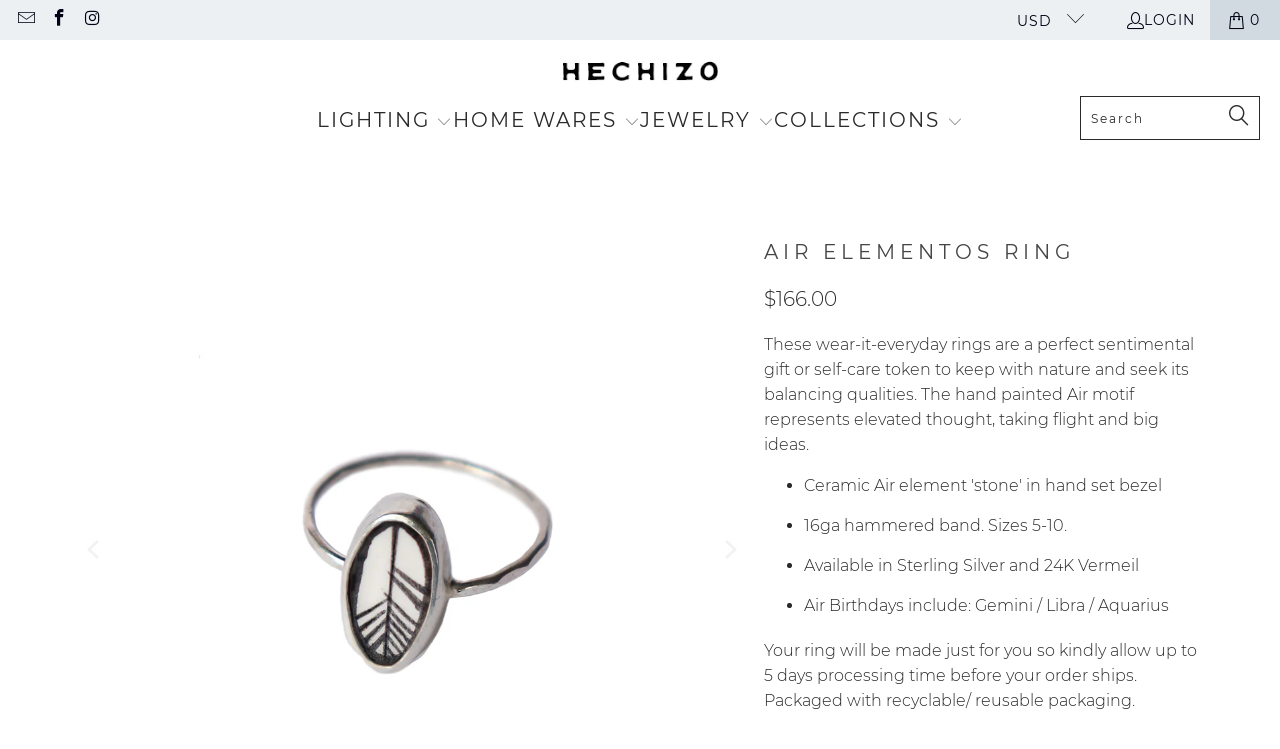

--- FILE ---
content_type: text/html; charset=utf-8
request_url: https://shophechizo.com/products/air-elementos-ring
body_size: 29080
content:


 <!DOCTYPE html>
<html class="no-js no-touch" lang="en"> <head> <script>
    window.Store = window.Store || {};
    window.Store.id = 24432509008;</script> <meta charset="utf-8"> <meta http-equiv="cleartype" content="on"> <meta name="robots" content="index,follow"> <!-- Mobile Specific Metas --> <meta name="HandheldFriendly" content="True"> <meta name="MobileOptimized" content="320"> <meta name="viewport" content="width=device-width,initial-scale=1"> <meta name="theme-color" content="#ffffff"> <title>
      Air Elementos Ring - Shop Hechizo</title> <meta name="description" content="These wear-it-everyday rings are a perfect sentimental gift or self-care token to keep with nature and seek its balancing qualities. The hand painted Air motif represents elevated thought, taking flight and big ideas. Ceramic Air element &#39;stone&#39; in hand set bezel 16ga hammered band. Sizes 5-10. Available in Sterling Si"/> <!-- Preconnect Domains --> <link rel="preconnect" href="https://fonts.shopifycdn.com" /> <link rel="preconnect" href="https://cdn.shopify.com" /> <link rel="preconnect" href="https://v.shopify.com" /> <link rel="preconnect" href="https://cdn.shopifycloud.com" /> <link rel="preconnect" href="https://monorail-edge.shopifysvc.com"> <!-- fallback for browsers that don't support preconnect --> <link rel="dns-prefetch" href="https://fonts.shopifycdn.com" /> <link rel="dns-prefetch" href="https://cdn.shopify.com" /> <link rel="dns-prefetch" href="https://v.shopify.com" /> <link rel="dns-prefetch" href="https://cdn.shopifycloud.com" /> <link rel="dns-prefetch" href="https://monorail-edge.shopifysvc.com"> <!-- Preload Assets --> <link rel="preload" href="//shophechizo.com/cdn/shop/t/7/assets/fancybox.css?v=19278034316635137701683526983" as="style"> <link rel="preload" href="//shophechizo.com/cdn/shop/t/7/assets/styles.css?v=37407573909298064811739993377" as="style"> <link rel="preload" href="//shophechizo.com/cdn/shop/t/7/assets/jquery.min.js?v=81049236547974671631683526983" as="script"> <link rel="preload" href="//shophechizo.com/cdn/shop/t/7/assets/vendors.js?v=110606657863731852701683526983" as="script"> <link rel="preload" href="//shophechizo.com/cdn/shop/t/7/assets/sections.js?v=43340235542716633831683528707" as="script"> <link rel="preload" href="//shophechizo.com/cdn/shop/t/7/assets/utilities.js?v=117665208477533726601700073309" as="script"> <link rel="preload" href="//shophechizo.com/cdn/shop/t/7/assets/app.js?v=78644898136808447031683528867" as="script"> <!-- Stylesheet for Fancybox library --> <link href="//shophechizo.com/cdn/shop/t/7/assets/fancybox.css?v=19278034316635137701683526983" rel="stylesheet" type="text/css" media="all" /> <!-- Stylesheets for Turbo --> <link href="//shophechizo.com/cdn/shop/t/7/assets/styles.css?v=37407573909298064811739993377" rel="stylesheet" type="text/css" media="all" /> <script>
      window.lazySizesConfig = window.lazySizesConfig || {};

      lazySizesConfig.expand = 300;
      lazySizesConfig.loadHidden = false;

      /*! lazysizes - v5.2.2 - bgset plugin */
      !function(e,t){var a=function(){t(e.lazySizes),e.removeEventListener("lazyunveilread",a,!0)};t=t.bind(null,e,e.document),"object"==typeof module&&module.exports?t(require("lazysizes")):"function"==typeof define&&define.amd?define(["lazysizes"],t):e.lazySizes?a():e.addEventListener("lazyunveilread",a,!0)}(window,function(e,z,g){"use strict";var c,y,b,f,i,s,n,v,m;e.addEventListener&&(c=g.cfg,y=/\s+/g,b=/\s*\|\s+|\s+\|\s*/g,f=/^(.+?)(?:\s+\[\s*(.+?)\s*\])(?:\s+\[\s*(.+?)\s*\])?$/,i=/^\s*\(*\s*type\s*:\s*(.+?)\s*\)*\s*$/,s=/\(|\)|'/,n={contain:1,cover:1},v=function(e,t){var a;t&&((a=t.match(i))&&a[1]?e.setAttribute("type",a[1]):e.setAttribute("media",c.customMedia[t]||t))},m=function(e){var t,a,i,r;e.target._lazybgset&&(a=(t=e.target)._lazybgset,(i=t.currentSrc||t.src)&&((r=g.fire(a,"bgsetproxy",{src:i,useSrc:s.test(i)?JSON.stringify(i):i})).defaultPrevented||(a.style.backgroundImage="url("+r.detail.useSrc+")")),t._lazybgsetLoading&&(g.fire(a,"_lazyloaded",{},!1,!0),delete t._lazybgsetLoading))},addEventListener("lazybeforeunveil",function(e){var t,a,i,r,s,n,l,d,o,u;!e.defaultPrevented&&(t=e.target.getAttribute("data-bgset"))&&(o=e.target,(u=z.createElement("img")).alt="",u._lazybgsetLoading=!0,e.detail.firesLoad=!0,a=t,i=o,r=u,s=z.createElement("picture"),n=i.getAttribute(c.sizesAttr),l=i.getAttribute("data-ratio"),d=i.getAttribute("data-optimumx"),i._lazybgset&&i._lazybgset.parentNode==i&&i.removeChild(i._lazybgset),Object.defineProperty(r,"_lazybgset",{value:i,writable:!0}),Object.defineProperty(i,"_lazybgset",{value:s,writable:!0}),a=a.replace(y," ").split(b),s.style.display="none",r.className=c.lazyClass,1!=a.length||n||(n="auto"),a.forEach(function(e){var t,a=z.createElement("source");n&&"auto"!=n&&a.setAttribute("sizes",n),(t=e.match(f))?(a.setAttribute(c.srcsetAttr,t[1]),v(a,t[2]),v(a,t[3])):a.setAttribute(c.srcsetAttr,e),s.appendChild(a)}),n&&(r.setAttribute(c.sizesAttr,n),i.removeAttribute(c.sizesAttr),i.removeAttribute("sizes")),d&&r.setAttribute("data-optimumx",d),l&&r.setAttribute("data-ratio",l),s.appendChild(r),i.appendChild(s),setTimeout(function(){g.loader.unveil(u),g.rAF(function(){g.fire(u,"_lazyloaded",{},!0,!0),u.complete&&m({target:u})})}))}),z.addEventListener("load",m,!0),e.addEventListener("lazybeforesizes",function(e){var t,a,i,r;e.detail.instance==g&&e.target._lazybgset&&e.detail.dataAttr&&(t=e.target._lazybgset,i=t,r=(getComputedStyle(i)||{getPropertyValue:function(){}}).getPropertyValue("background-size"),!n[r]&&n[i.style.backgroundSize]&&(r=i.style.backgroundSize),n[a=r]&&(e.target._lazysizesParentFit=a,g.rAF(function(){e.target.setAttribute("data-parent-fit",a),e.target._lazysizesParentFit&&delete e.target._lazysizesParentFit})))},!0),z.documentElement.addEventListener("lazybeforesizes",function(e){var t,a;!e.defaultPrevented&&e.target._lazybgset&&e.detail.instance==g&&(e.detail.width=(t=e.target._lazybgset,a=g.gW(t,t.parentNode),(!t._lazysizesWidth||a>t._lazysizesWidth)&&(t._lazysizesWidth=a),t._lazysizesWidth))}))});

      /*! lazysizes - v5.2.2 */
      !function(e){var t=function(u,D,f){"use strict";var k,H;if(function(){var e;var t={lazyClass:"lazyload",loadedClass:"lazyloaded",loadingClass:"lazyloading",preloadClass:"lazypreload",errorClass:"lazyerror",autosizesClass:"lazyautosizes",srcAttr:"data-src",srcsetAttr:"data-srcset",sizesAttr:"data-sizes",minSize:40,customMedia:{},init:true,expFactor:1.5,hFac:.8,loadMode:2,loadHidden:true,ricTimeout:0,throttleDelay:125};H=u.lazySizesConfig||u.lazysizesConfig||{};for(e in t){if(!(e in H)){H[e]=t[e]}}}(),!D||!D.getElementsByClassName){return{init:function(){},cfg:H,noSupport:true}}var O=D.documentElement,a=u.HTMLPictureElement,P="addEventListener",$="getAttribute",q=u[P].bind(u),I=u.setTimeout,U=u.requestAnimationFrame||I,l=u.requestIdleCallback,j=/^picture$/i,r=["load","error","lazyincluded","_lazyloaded"],i={},G=Array.prototype.forEach,J=function(e,t){if(!i[t]){i[t]=new RegExp("(\\s|^)"+t+"(\\s|$)")}return i[t].test(e[$]("class")||"")&&i[t]},K=function(e,t){if(!J(e,t)){e.setAttribute("class",(e[$]("class")||"").trim()+" "+t)}},Q=function(e,t){var i;if(i=J(e,t)){e.setAttribute("class",(e[$]("class")||"").replace(i," "))}},V=function(t,i,e){var a=e?P:"removeEventListener";if(e){V(t,i)}r.forEach(function(e){t[a](e,i)})},X=function(e,t,i,a,r){var n=D.createEvent("Event");if(!i){i={}}i.instance=k;n.initEvent(t,!a,!r);n.detail=i;e.dispatchEvent(n);return n},Y=function(e,t){var i;if(!a&&(i=u.picturefill||H.pf)){if(t&&t.src&&!e[$]("srcset")){e.setAttribute("srcset",t.src)}i({reevaluate:true,elements:[e]})}else if(t&&t.src){e.src=t.src}},Z=function(e,t){return(getComputedStyle(e,null)||{})[t]},s=function(e,t,i){i=i||e.offsetWidth;while(i<H.minSize&&t&&!e._lazysizesWidth){i=t.offsetWidth;t=t.parentNode}return i},ee=function(){var i,a;var t=[];var r=[];var n=t;var s=function(){var e=n;n=t.length?r:t;i=true;a=false;while(e.length){e.shift()()}i=false};var e=function(e,t){if(i&&!t){e.apply(this,arguments)}else{n.push(e);if(!a){a=true;(D.hidden?I:U)(s)}}};e._lsFlush=s;return e}(),te=function(i,e){return e?function(){ee(i)}:function(){var e=this;var t=arguments;ee(function(){i.apply(e,t)})}},ie=function(e){var i;var a=0;var r=H.throttleDelay;var n=H.ricTimeout;var t=function(){i=false;a=f.now();e()};var s=l&&n>49?function(){l(t,{timeout:n});if(n!==H.ricTimeout){n=H.ricTimeout}}:te(function(){I(t)},true);return function(e){var t;if(e=e===true){n=33}if(i){return}i=true;t=r-(f.now()-a);if(t<0){t=0}if(e||t<9){s()}else{I(s,t)}}},ae=function(e){var t,i;var a=99;var r=function(){t=null;e()};var n=function(){var e=f.now()-i;if(e<a){I(n,a-e)}else{(l||r)(r)}};return function(){i=f.now();if(!t){t=I(n,a)}}},e=function(){var v,m,c,h,e;var y,z,g,p,C,b,A;var n=/^img$/i;var d=/^iframe$/i;var E="onscroll"in u&&!/(gle|ing)bot/.test(navigator.userAgent);var _=0;var w=0;var N=0;var M=-1;var x=function(e){N--;if(!e||N<0||!e.target){N=0}};var W=function(e){if(A==null){A=Z(D.body,"visibility")=="hidden"}return A||!(Z(e.parentNode,"visibility")=="hidden"&&Z(e,"visibility")=="hidden")};var S=function(e,t){var i;var a=e;var r=W(e);g-=t;b+=t;p-=t;C+=t;while(r&&(a=a.offsetParent)&&a!=D.body&&a!=O){r=(Z(a,"opacity")||1)>0;if(r&&Z(a,"overflow")!="visible"){i=a.getBoundingClientRect();r=C>i.left&&p<i.right&&b>i.top-1&&g<i.bottom+1}}return r};var t=function(){var e,t,i,a,r,n,s,l,o,u,f,c;var d=k.elements;if((h=H.loadMode)&&N<8&&(e=d.length)){t=0;M++;for(;t<e;t++){if(!d[t]||d[t]._lazyRace){continue}if(!E||k.prematureUnveil&&k.prematureUnveil(d[t])){R(d[t]);continue}if(!(l=d[t][$]("data-expand"))||!(n=l*1)){n=w}if(!u){u=!H.expand||H.expand<1?O.clientHeight>500&&O.clientWidth>500?500:370:H.expand;k._defEx=u;f=u*H.expFactor;c=H.hFac;A=null;if(w<f&&N<1&&M>2&&h>2&&!D.hidden){w=f;M=0}else if(h>1&&M>1&&N<6){w=u}else{w=_}}if(o!==n){y=innerWidth+n*c;z=innerHeight+n;s=n*-1;o=n}i=d[t].getBoundingClientRect();if((b=i.bottom)>=s&&(g=i.top)<=z&&(C=i.right)>=s*c&&(p=i.left)<=y&&(b||C||p||g)&&(H.loadHidden||W(d[t]))&&(m&&N<3&&!l&&(h<3||M<4)||S(d[t],n))){R(d[t]);r=true;if(N>9){break}}else if(!r&&m&&!a&&N<4&&M<4&&h>2&&(v[0]||H.preloadAfterLoad)&&(v[0]||!l&&(b||C||p||g||d[t][$](H.sizesAttr)!="auto"))){a=v[0]||d[t]}}if(a&&!r){R(a)}}};var i=ie(t);var B=function(e){var t=e.target;if(t._lazyCache){delete t._lazyCache;return}x(e);K(t,H.loadedClass);Q(t,H.loadingClass);V(t,L);X(t,"lazyloaded")};var a=te(B);var L=function(e){a({target:e.target})};var T=function(t,i){try{t.contentWindow.location.replace(i)}catch(e){t.src=i}};var F=function(e){var t;var i=e[$](H.srcsetAttr);if(t=H.customMedia[e[$]("data-media")||e[$]("media")]){e.setAttribute("media",t)}if(i){e.setAttribute("srcset",i)}};var s=te(function(t,e,i,a,r){var n,s,l,o,u,f;if(!(u=X(t,"lazybeforeunveil",e)).defaultPrevented){if(a){if(i){K(t,H.autosizesClass)}else{t.setAttribute("sizes",a)}}s=t[$](H.srcsetAttr);n=t[$](H.srcAttr);if(r){l=t.parentNode;o=l&&j.test(l.nodeName||"")}f=e.firesLoad||"src"in t&&(s||n||o);u={target:t};K(t,H.loadingClass);if(f){clearTimeout(c);c=I(x,2500);V(t,L,true)}if(o){G.call(l.getElementsByTagName("source"),F)}if(s){t.setAttribute("srcset",s)}else if(n&&!o){if(d.test(t.nodeName)){T(t,n)}else{t.src=n}}if(r&&(s||o)){Y(t,{src:n})}}if(t._lazyRace){delete t._lazyRace}Q(t,H.lazyClass);ee(function(){var e=t.complete&&t.naturalWidth>1;if(!f||e){if(e){K(t,"ls-is-cached")}B(u);t._lazyCache=true;I(function(){if("_lazyCache"in t){delete t._lazyCache}},9)}if(t.loading=="lazy"){N--}},true)});var R=function(e){if(e._lazyRace){return}var t;var i=n.test(e.nodeName);var a=i&&(e[$](H.sizesAttr)||e[$]("sizes"));var r=a=="auto";if((r||!m)&&i&&(e[$]("src")||e.srcset)&&!e.complete&&!J(e,H.errorClass)&&J(e,H.lazyClass)){return}t=X(e,"lazyunveilread").detail;if(r){re.updateElem(e,true,e.offsetWidth)}e._lazyRace=true;N++;s(e,t,r,a,i)};var r=ae(function(){H.loadMode=3;i()});var l=function(){if(H.loadMode==3){H.loadMode=2}r()};var o=function(){if(m){return}if(f.now()-e<999){I(o,999);return}m=true;H.loadMode=3;i();q("scroll",l,true)};return{_:function(){e=f.now();k.elements=D.getElementsByClassName(H.lazyClass);v=D.getElementsByClassName(H.lazyClass+" "+H.preloadClass);q("scroll",i,true);q("resize",i,true);q("pageshow",function(e){if(e.persisted){var t=D.querySelectorAll("."+H.loadingClass);if(t.length&&t.forEach){U(function(){t.forEach(function(e){if(e.complete){R(e)}})})}}});if(u.MutationObserver){new MutationObserver(i).observe(O,{childList:true,subtree:true,attributes:true})}else{O[P]("DOMNodeInserted",i,true);O[P]("DOMAttrModified",i,true);setInterval(i,999)}q("hashchange",i,true);["focus","mouseover","click","load","transitionend","animationend"].forEach(function(e){D[P](e,i,true)});if(/d$|^c/.test(D.readyState)){o()}else{q("load",o);D[P]("DOMContentLoaded",i);I(o,2e4)}if(k.elements.length){t();ee._lsFlush()}else{i()}},checkElems:i,unveil:R,_aLSL:l}}(),re=function(){var i;var n=te(function(e,t,i,a){var r,n,s;e._lazysizesWidth=a;a+="px";e.setAttribute("sizes",a);if(j.test(t.nodeName||"")){r=t.getElementsByTagName("source");for(n=0,s=r.length;n<s;n++){r[n].setAttribute("sizes",a)}}if(!i.detail.dataAttr){Y(e,i.detail)}});var a=function(e,t,i){var a;var r=e.parentNode;if(r){i=s(e,r,i);a=X(e,"lazybeforesizes",{width:i,dataAttr:!!t});if(!a.defaultPrevented){i=a.detail.width;if(i&&i!==e._lazysizesWidth){n(e,r,a,i)}}}};var e=function(){var e;var t=i.length;if(t){e=0;for(;e<t;e++){a(i[e])}}};var t=ae(e);return{_:function(){i=D.getElementsByClassName(H.autosizesClass);q("resize",t)},checkElems:t,updateElem:a}}(),t=function(){if(!t.i&&D.getElementsByClassName){t.i=true;re._();e._()}};return I(function(){H.init&&t()}),k={cfg:H,autoSizer:re,loader:e,init:t,uP:Y,aC:K,rC:Q,hC:J,fire:X,gW:s,rAF:ee}}(e,e.document,Date);e.lazySizes=t,"object"==typeof module&&module.exports&&(module.exports=t)}("undefined"!=typeof window?window:{});</script> <!-- Icons --> <link rel="shortcut icon" type="image/x-icon" href="//shophechizo.com/cdn/shop/t/7/assets/favicon.png?v=154024659174449224581683526983"> <link rel="canonical" href="https://shophechizo.com/products/air-elementos-ring"/> <script src="//shophechizo.com/cdn/shop/t/7/assets/jquery.min.js?v=81049236547974671631683526983" defer></script> <script type="text/javascript" src="/services/javascripts/currencies.js" data-no-instant></script> <script src="//shophechizo.com/cdn/shop/t/7/assets/currencies.js?v=104585741455031924401683526983" defer></script> <script>
      window.PXUTheme = window.PXUTheme || {};
      window.PXUTheme.version = '8.3.0';
      window.PXUTheme.name = 'Turbo';</script>
    


    
<template id="price-ui"><span class="price " data-price></span><span class="compare-at-price" data-compare-at-price></span><span class="unit-pricing" data-unit-pricing></span></template> <template id="price-ui-badge"><div class="price-ui-badge__sticker price-ui-badge__sticker--"> <span class="price-ui-badge__sticker-text" data-badge></span></div></template> <template id="price-ui__price"><span class="money" data-price></span></template> <template id="price-ui__price-range"><span class="price-min" data-price-min><span class="money" data-price></span></span> - <span class="price-max" data-price-max><span class="money" data-price></span></span></template> <template id="price-ui__unit-pricing"><span class="unit-quantity" data-unit-quantity></span> | <span class="unit-price" data-unit-price><span class="money" data-price></span></span> / <span class="unit-measurement" data-unit-measurement></span></template> <template id="price-ui-badge__percent-savings-range">Save up to <span data-price-percent></span>%</template> <template id="price-ui-badge__percent-savings">Save <span data-price-percent></span>%</template> <template id="price-ui-badge__price-savings-range">Save up to <span class="money" data-price></span></template> <template id="price-ui-badge__price-savings">Save <span class="money" data-price></span></template> <template id="price-ui-badge__on-sale">Sale</template> <template id="price-ui-badge__sold-out">Sold out</template> <template id="price-ui-badge__in-stock">In stock</template> <script>
      
window.PXUTheme = window.PXUTheme || {};


window.PXUTheme.theme_settings = {};
window.PXUTheme.currency = {};
window.PXUTheme.routes = window.PXUTheme.routes || {};


window.PXUTheme.theme_settings.display_tos_checkbox = false;
window.PXUTheme.theme_settings.go_to_checkout = true;
window.PXUTheme.theme_settings.cart_action = "ajax";
window.PXUTheme.theme_settings.cart_shipping_calculator = true;


window.PXUTheme.theme_settings.collection_swatches = false;
window.PXUTheme.theme_settings.collection_secondary_image = true;


window.PXUTheme.currency.show_multiple_currencies = true;
window.PXUTheme.currency.shop_currency = "USD";
window.PXUTheme.currency.default_currency = "USD";
window.PXUTheme.currency.display_format = "money_format";
window.PXUTheme.currency.money_format = "${{amount}}";
window.PXUTheme.currency.money_format_no_currency = "${{amount}}";
window.PXUTheme.currency.money_format_currency = "${{amount}} USD";
window.PXUTheme.currency.native_multi_currency = false;
window.PXUTheme.currency.iso_code = "USD";
window.PXUTheme.currency.symbol = "$";


window.PXUTheme.theme_settings.display_inventory_left = false;
window.PXUTheme.theme_settings.inventory_threshold = 10;
window.PXUTheme.theme_settings.limit_quantity = false;


window.PXUTheme.theme_settings.menu_position = null;


window.PXUTheme.theme_settings.newsletter_popup = false;
window.PXUTheme.theme_settings.newsletter_popup_days = "2";
window.PXUTheme.theme_settings.newsletter_popup_mobile = false;
window.PXUTheme.theme_settings.newsletter_popup_seconds = 6;


window.PXUTheme.theme_settings.pagination_type = "infinite_scroll";


window.PXUTheme.theme_settings.enable_shopify_collection_badges = false;
window.PXUTheme.theme_settings.quick_shop_thumbnail_position = "bottom-thumbnails";
window.PXUTheme.theme_settings.product_form_style = "radio";
window.PXUTheme.theme_settings.sale_banner_enabled = true;
window.PXUTheme.theme_settings.display_savings = true;
window.PXUTheme.theme_settings.display_sold_out_price = false;
window.PXUTheme.theme_settings.free_text = "Free";
window.PXUTheme.theme_settings.video_looping = null;
window.PXUTheme.theme_settings.quick_shop_style = "popup";
window.PXUTheme.theme_settings.hover_enabled = false;


window.PXUTheme.routes.cart_url = "/cart";
window.PXUTheme.routes.root_url = "/";
window.PXUTheme.routes.search_url = "/search";
window.PXUTheme.routes.all_products_collection_url = "/collections/all";
window.PXUTheme.routes.product_recommendations_url = "/recommendations/products";


window.PXUTheme.theme_settings.image_loading_style = "appear";


window.PXUTheme.theme_settings.search_option = "product";
window.PXUTheme.theme_settings.search_items_to_display = 9;
window.PXUTheme.theme_settings.enable_autocomplete = true;


window.PXUTheme.theme_settings.page_dots_enabled = true;
window.PXUTheme.theme_settings.slideshow_arrow_size = "light";


window.PXUTheme.theme_settings.quick_shop_enabled = false;


window.PXUTheme.translation = {};


window.PXUTheme.translation.agree_to_terms_warning = "You must agree with the terms and conditions to checkout.";
window.PXUTheme.translation.one_item_left = "item left";
window.PXUTheme.translation.items_left_text = "items left";
window.PXUTheme.translation.cart_savings_text = "Total Savings";
window.PXUTheme.translation.cart_discount_text = "Discount";
window.PXUTheme.translation.cart_subtotal_text = "Subtotal";
window.PXUTheme.translation.cart_remove_text = "Remove";
window.PXUTheme.translation.cart_free_text = "Free";


window.PXUTheme.translation.newsletter_success_text = "Thank you for joining our mailing list!";


window.PXUTheme.translation.notify_email = "Enter your email address...";
window.PXUTheme.translation.notify_email_value = "Translation missing: en.contact.fields.email";
window.PXUTheme.translation.notify_email_send = "Send";
window.PXUTheme.translation.notify_message_first = "Please notify me when ";
window.PXUTheme.translation.notify_message_last = " becomes available - ";
window.PXUTheme.translation.notify_success_text = "Thanks! We will notify you when this product becomes available!";


window.PXUTheme.translation.add_to_cart = "Add to Cart";
window.PXUTheme.translation.coming_soon_text = "Coming Soon";
window.PXUTheme.translation.sold_out_text = "Sold Out";
window.PXUTheme.translation.sale_text = "Sale";
window.PXUTheme.translation.savings_text = "You Save";
window.PXUTheme.translation.from_text = "from";
window.PXUTheme.translation.new_text = "New";
window.PXUTheme.translation.pre_order_text = "Pre-Order";
window.PXUTheme.translation.unavailable_text = "Unavailable";


window.PXUTheme.translation.all_results = "View all results";
window.PXUTheme.translation.no_results = "Sorry, no results!";


window.PXUTheme.media_queries = {};
window.PXUTheme.media_queries.small = window.matchMedia( "(max-width: 480px)" );
window.PXUTheme.media_queries.medium = window.matchMedia( "(max-width: 798px)" );
window.PXUTheme.media_queries.large = window.matchMedia( "(min-width: 799px)" );
window.PXUTheme.media_queries.larger = window.matchMedia( "(min-width: 960px)" );
window.PXUTheme.media_queries.xlarge = window.matchMedia( "(min-width: 1200px)" );
window.PXUTheme.media_queries.ie10 = window.matchMedia( "all and (-ms-high-contrast: none), (-ms-high-contrast: active)" );
window.PXUTheme.media_queries.tablet = window.matchMedia( "only screen and (min-width: 799px) and (max-width: 1024px)" );
window.PXUTheme.media_queries.mobile_and_tablet = window.matchMedia( "(max-width: 1024px)" );</script> <script src="https://cdnjs.cloudflare.com/ajax/libs/handlebars.js/4.7.7/handlebars.min.js" integrity="sha512-RNLkV3d+aLtfcpEyFG8jRbnWHxUqVZozacROI4J2F1sTaDqo1dPQYs01OMi1t1w9Y2FdbSCDSQ2ZVdAC8bzgAg==" crossorigin="anonymous" referrerpolicy="no-referrer"></script> <script src="//shophechizo.com/cdn/shop/t/7/assets/vendors.js?v=110606657863731852701683526983" defer></script> <script src="//shophechizo.com/cdn/shop/t/7/assets/sections.js?v=43340235542716633831683528707" defer></script> <script src="//shophechizo.com/cdn/shop/t/7/assets/utilities.js?v=117665208477533726601700073309" defer></script> <script src="//shophechizo.com/cdn/shop/t/7/assets/app.js?v=78644898136808447031683528867" defer></script> <script></script> <script type='text/javascript' src='https://shophechizo.com/apps/wlm/js/wlm-1.1.js'></script>


 
 









<style type="text/css">.wlm-message-pnf{text-align:center;}#wlm-pwd-form {padding: 30px 0;text-align: center}#wlm-wrapper,.wlm-form-holder {display: inline-block}#wlm-pwd-error {display: none;color: #fb8077;text-align: left}#wlm-pwd-error.wlm-error {border: 1px solid #fb8077}#wlm-pwd-form-button {display: inline-block!important;height: auto!important;padding: 8px 15px!important;background: #777;border-radius: 3px!important;color: #fff!important;text-decoration: none!important;vertical-align: top}.wlm-instantclick-fix,.wlm-item-selector {position: absolute;z-index: -999;display: none;height: 0;width: 0;font-size: 0;line-height: 0}</style> <script type='text/javascript'>
      
        wlm.navigateByLocation();
      
      wlm.jq(document).ready(function(){
        wlm.removeLinks();
      });</script>
    
    
<script>window.performance && window.performance.mark && window.performance.mark('shopify.content_for_header.start');</script><meta name="google-site-verification" content="_hdsKDqVRYPnaXX3tAe_x1kpu-RhdoAkgpFlOeiWvqw">
<meta id="shopify-digital-wallet" name="shopify-digital-wallet" content="/24432509008/digital_wallets/dialog">
<link rel="alternate" type="application/json+oembed" href="https://shophechizo.com/products/air-elementos-ring.oembed">
<script async="async" src="/checkouts/internal/preloads.js?locale=en-US"></script>
<script id="shopify-features" type="application/json">{"accessToken":"be576680cb021f599a0e4241a30f5db9","betas":["rich-media-storefront-analytics"],"domain":"shophechizo.com","predictiveSearch":true,"shopId":24432509008,"locale":"en"}</script>
<script>var Shopify = Shopify || {};
Shopify.shop = "hechizo-accessories.myshopify.com";
Shopify.locale = "en";
Shopify.currency = {"active":"USD","rate":"1.0"};
Shopify.country = "US";
Shopify.theme = {"name":"Turbo-florence - WPD with Installments message-WPD","id":133047681194,"schema_name":"Turbo","schema_version":"8.3.0","theme_store_id":null,"role":"main"};
Shopify.theme.handle = "null";
Shopify.theme.style = {"id":null,"handle":null};
Shopify.cdnHost = "shophechizo.com/cdn";
Shopify.routes = Shopify.routes || {};
Shopify.routes.root = "/";</script>
<script type="module">!function(o){(o.Shopify=o.Shopify||{}).modules=!0}(window);</script>
<script>!function(o){function n(){var o=[];function n(){o.push(Array.prototype.slice.apply(arguments))}return n.q=o,n}var t=o.Shopify=o.Shopify||{};t.loadFeatures=n(),t.autoloadFeatures=n()}(window);</script>
<script id="shop-js-analytics" type="application/json">{"pageType":"product"}</script>
<script defer="defer" async type="module" src="//shophechizo.com/cdn/shopifycloud/shop-js/modules/v2/client.init-shop-cart-sync_dlpDe4U9.en.esm.js"></script>
<script defer="defer" async type="module" src="//shophechizo.com/cdn/shopifycloud/shop-js/modules/v2/chunk.common_FunKbpTJ.esm.js"></script>
<script type="module">
  await import("//shophechizo.com/cdn/shopifycloud/shop-js/modules/v2/client.init-shop-cart-sync_dlpDe4U9.en.esm.js");
await import("//shophechizo.com/cdn/shopifycloud/shop-js/modules/v2/chunk.common_FunKbpTJ.esm.js");

  window.Shopify.SignInWithShop?.initShopCartSync?.({"fedCMEnabled":true,"windoidEnabled":true});

</script>
<script id="__st">var __st={"a":24432509008,"offset":-18000,"reqid":"0bd10ead-d859-4396-a7c4-3b8f301c5c52-1765782026","pageurl":"shophechizo.com\/products\/air-elementos-ring","u":"2cfc6b70e219","p":"product","rtyp":"product","rid":4608066814091};</script>
<script>window.ShopifyPaypalV4VisibilityTracking = true;</script>
<script id="captcha-bootstrap">!function(){'use strict';const t='contact',e='account',n='new_comment',o=[[t,t],['blogs',n],['comments',n],[t,'customer']],c=[[e,'customer_login'],[e,'guest_login'],[e,'recover_customer_password'],[e,'create_customer']],r=t=>t.map((([t,e])=>`form[action*='/${t}']:not([data-nocaptcha='true']) input[name='form_type'][value='${e}']`)).join(','),a=t=>()=>t?[...document.querySelectorAll(t)].map((t=>t.form)):[];function s(){const t=[...o],e=r(t);return a(e)}const i='password',u='form_key',d=['recaptcha-v3-token','g-recaptcha-response','h-captcha-response',i],f=()=>{try{return window.sessionStorage}catch{return}},m='__shopify_v',_=t=>t.elements[u];function p(t,e,n=!1){try{const o=window.sessionStorage,c=JSON.parse(o.getItem(e)),{data:r}=function(t){const{data:e,action:n}=t;return t[m]||n?{data:e,action:n}:{data:t,action:n}}(c);for(const[e,n]of Object.entries(r))t.elements[e]&&(t.elements[e].value=n);n&&o.removeItem(e)}catch(o){console.error('form repopulation failed',{error:o})}}const l='form_type',E='cptcha';function T(t){t.dataset[E]=!0}const w=window,h=w.document,L='Shopify',v='ce_forms',y='captcha';let A=!1;((t,e)=>{const n=(g='f06e6c50-85a8-45c8-87d0-21a2b65856fe',I='https://cdn.shopify.com/shopifycloud/storefront-forms-hcaptcha/ce_storefront_forms_captcha_hcaptcha.v1.5.2.iife.js',D={infoText:'Protected by hCaptcha',privacyText:'Privacy',termsText:'Terms'},(t,e,n)=>{const o=w[L][v],c=o.bindForm;if(c)return c(t,g,e,D).then(n);var r;o.q.push([[t,g,e,D],n]),r=I,A||(h.body.append(Object.assign(h.createElement('script'),{id:'captcha-provider',async:!0,src:r})),A=!0)});var g,I,D;w[L]=w[L]||{},w[L][v]=w[L][v]||{},w[L][v].q=[],w[L][y]=w[L][y]||{},w[L][y].protect=function(t,e){n(t,void 0,e),T(t)},Object.freeze(w[L][y]),function(t,e,n,w,h,L){const[v,y,A,g]=function(t,e,n){const i=e?o:[],u=t?c:[],d=[...i,...u],f=r(d),m=r(i),_=r(d.filter((([t,e])=>n.includes(e))));return[a(f),a(m),a(_),s()]}(w,h,L),I=t=>{const e=t.target;return e instanceof HTMLFormElement?e:e&&e.form},D=t=>v().includes(t);t.addEventListener('submit',(t=>{const e=I(t);if(!e)return;const n=D(e)&&!e.dataset.hcaptchaBound&&!e.dataset.recaptchaBound,o=_(e),c=g().includes(e)&&(!o||!o.value);(n||c)&&t.preventDefault(),c&&!n&&(function(t){try{if(!f())return;!function(t){const e=f();if(!e)return;const n=_(t);if(!n)return;const o=n.value;o&&e.removeItem(o)}(t);const e=Array.from(Array(32),(()=>Math.random().toString(36)[2])).join('');!function(t,e){_(t)||t.append(Object.assign(document.createElement('input'),{type:'hidden',name:u})),t.elements[u].value=e}(t,e),function(t,e){const n=f();if(!n)return;const o=[...t.querySelectorAll(`input[type='${i}']`)].map((({name:t})=>t)),c=[...d,...o],r={};for(const[a,s]of new FormData(t).entries())c.includes(a)||(r[a]=s);n.setItem(e,JSON.stringify({[m]:1,action:t.action,data:r}))}(t,e)}catch(e){console.error('failed to persist form',e)}}(e),e.submit())}));const S=(t,e)=>{t&&!t.dataset[E]&&(n(t,e.some((e=>e===t))),T(t))};for(const o of['focusin','change'])t.addEventListener(o,(t=>{const e=I(t);D(e)&&S(e,y())}));const B=e.get('form_key'),M=e.get(l),P=B&&M;t.addEventListener('DOMContentLoaded',(()=>{const t=y();if(P)for(const e of t)e.elements[l].value===M&&p(e,B);[...new Set([...A(),...v().filter((t=>'true'===t.dataset.shopifyCaptcha))])].forEach((e=>S(e,t)))}))}(h,new URLSearchParams(w.location.search),n,t,e,['guest_login'])})(!0,!0)}();</script>
<script integrity="sha256-52AcMU7V7pcBOXWImdc/TAGTFKeNjmkeM1Pvks/DTgc=" data-source-attribution="shopify.loadfeatures" defer="defer" src="//shophechizo.com/cdn/shopifycloud/storefront/assets/storefront/load_feature-81c60534.js" crossorigin="anonymous"></script>
<script data-source-attribution="shopify.dynamic_checkout.dynamic.init">var Shopify=Shopify||{};Shopify.PaymentButton=Shopify.PaymentButton||{isStorefrontPortableWallets:!0,init:function(){window.Shopify.PaymentButton.init=function(){};var t=document.createElement("script");t.src="https://shophechizo.com/cdn/shopifycloud/portable-wallets/latest/portable-wallets.en.js",t.type="module",document.head.appendChild(t)}};
</script>
<script data-source-attribution="shopify.dynamic_checkout.buyer_consent">
  function portableWalletsHideBuyerConsent(e){var t=document.getElementById("shopify-buyer-consent"),n=document.getElementById("shopify-subscription-policy-button");t&&n&&(t.classList.add("hidden"),t.setAttribute("aria-hidden","true"),n.removeEventListener("click",e))}function portableWalletsShowBuyerConsent(e){var t=document.getElementById("shopify-buyer-consent"),n=document.getElementById("shopify-subscription-policy-button");t&&n&&(t.classList.remove("hidden"),t.removeAttribute("aria-hidden"),n.addEventListener("click",e))}window.Shopify?.PaymentButton&&(window.Shopify.PaymentButton.hideBuyerConsent=portableWalletsHideBuyerConsent,window.Shopify.PaymentButton.showBuyerConsent=portableWalletsShowBuyerConsent);
</script>
<script>
  function portableWalletsCleanup(e){e&&e.src&&console.error("Failed to load portable wallets script "+e.src);var t=document.querySelectorAll("shopify-accelerated-checkout .shopify-payment-button__skeleton, shopify-accelerated-checkout-cart .wallet-cart-button__skeleton"),e=document.getElementById("shopify-buyer-consent");for(let e=0;e<t.length;e++)t[e].remove();e&&e.remove()}function portableWalletsNotLoadedAsModule(e){e instanceof ErrorEvent&&"string"==typeof e.message&&e.message.includes("import.meta")&&"string"==typeof e.filename&&e.filename.includes("portable-wallets")&&(window.removeEventListener("error",portableWalletsNotLoadedAsModule),window.Shopify.PaymentButton.failedToLoad=e,"loading"===document.readyState?document.addEventListener("DOMContentLoaded",window.Shopify.PaymentButton.init):window.Shopify.PaymentButton.init())}window.addEventListener("error",portableWalletsNotLoadedAsModule);
</script>

<script type="module" src="https://shophechizo.com/cdn/shopifycloud/portable-wallets/latest/portable-wallets.en.js" onError="portableWalletsCleanup(this)" crossorigin="anonymous"></script>
<script nomodule>
  document.addEventListener("DOMContentLoaded", portableWalletsCleanup);
</script>

<link id="shopify-accelerated-checkout-styles" rel="stylesheet" media="screen" href="https://shophechizo.com/cdn/shopifycloud/portable-wallets/latest/accelerated-checkout-backwards-compat.css" crossorigin="anonymous">
<style id="shopify-accelerated-checkout-cart">
        #shopify-buyer-consent {
  margin-top: 1em;
  display: inline-block;
  width: 100%;
}

#shopify-buyer-consent.hidden {
  display: none;
}

#shopify-subscription-policy-button {
  background: none;
  border: none;
  padding: 0;
  text-decoration: underline;
  font-size: inherit;
  cursor: pointer;
}

#shopify-subscription-policy-button::before {
  box-shadow: none;
}

      </style>

<script>window.performance && window.performance.mark && window.performance.mark('shopify.content_for_header.end');</script>

    

<meta name="author" content="Shop Hechizo">
<meta property="og:url" content="https://shophechizo.com/products/air-elementos-ring">
<meta property="og:site_name" content="Shop Hechizo"> <meta property="og:type" content="product"> <meta property="og:title" content="Air Elementos Ring"> <meta property="og:image" content="https://shophechizo.com/cdn/shop/products/Elementos_Ring_Air_Silver_Sm_600x.jpg?v=1583168693"> <meta property="og:image:secure_url" content="https://shophechizo.com/cdn/shop/products/Elementos_Ring_Air_Silver_Sm_600x.jpg?v=1583168693"> <meta property="og:image:width" content="1000"> <meta property="og:image:height" content="1000"> <meta property="og:image" content="https://shophechizo.com/cdn/shop/products/Elementos_Ring_Back_Sm_0e2c3e8b-c83e-461e-83c3-39b66b85d0c9_600x.jpg?v=1583168693"> <meta property="og:image:secure_url" content="https://shophechizo.com/cdn/shop/products/Elementos_Ring_Back_Sm_0e2c3e8b-c83e-461e-83c3-39b66b85d0c9_600x.jpg?v=1583168693"> <meta property="og:image:width" content="1000"> <meta property="og:image:height" content="1000"> <meta property="og:image" content="https://shophechizo.com/cdn/shop/products/Hechizo_Air_web_cf17b4b2-49b7-4627-bcb8-8149e66c57aa_600x.jpg?v=1583169457"> <meta property="og:image:secure_url" content="https://shophechizo.com/cdn/shop/products/Hechizo_Air_web_cf17b4b2-49b7-4627-bcb8-8149e66c57aa_600x.jpg?v=1583169457"> <meta property="og:image:width" content="1125"> <meta property="og:image:height" content="675"> <meta property="product:price:amount" content="166.00"> <meta property="product:price:currency" content="USD"> <meta property="og:description" content="These wear-it-everyday rings are a perfect sentimental gift or self-care token to keep with nature and seek its balancing qualities. The hand painted Air motif represents elevated thought, taking flight and big ideas. Ceramic Air element &#39;stone&#39; in hand set bezel 16ga hammered band. Sizes 5-10. Available in Sterling Si">




<meta name="twitter:card" content="summary"> <meta name="twitter:title" content="Air Elementos Ring"> <meta name="twitter:description" content="
These wear-it-everyday rings are a perfect sentimental gift or self-care token to keep with nature and seek its balancing qualities. The hand painted Air motif represents elevated thought, taking flight and big ideas.


Ceramic Air element &#39;stone&#39; in hand set bezel


16ga hammered band. Sizes 5-10.


Available in Sterling Silver and 24K Vermeil


Air Birthdays include: Gemini / Libra / Aquarius


Your ring will be made just for you so kindly allow up to 5 days processing time before your order ships. Packaged with recyclable/ reusable packaging."> <meta name="twitter:image" content="https://shophechizo.com/cdn/shop/products/Elementos_Ring_Air_Silver_Sm_240x.jpg?v=1583168693"> <meta name="twitter:image:width" content="240"> <meta name="twitter:image:height" content="240"> <meta name="twitter:image:alt" content="Air Elementos Ring"><!-- BEGIN app block: shopify://apps/klaviyo-email-marketing-sms/blocks/klaviyo-onsite-embed/2632fe16-c075-4321-a88b-50b567f42507 -->












  <script async src="https://static.klaviyo.com/onsite/js/WvjgrX/klaviyo.js?company_id=WvjgrX"></script>
  <script>!function(){if(!window.klaviyo){window._klOnsite=window._klOnsite||[];try{window.klaviyo=new Proxy({},{get:function(n,i){return"push"===i?function(){var n;(n=window._klOnsite).push.apply(n,arguments)}:function(){for(var n=arguments.length,o=new Array(n),w=0;w<n;w++)o[w]=arguments[w];var t="function"==typeof o[o.length-1]?o.pop():void 0,e=new Promise((function(n){window._klOnsite.push([i].concat(o,[function(i){t&&t(i),n(i)}]))}));return e}}})}catch(n){window.klaviyo=window.klaviyo||[],window.klaviyo.push=function(){var n;(n=window._klOnsite).push.apply(n,arguments)}}}}();</script>

  
    <script id="viewed_product">
      if (item == null) {
        var _learnq = _learnq || [];

        var MetafieldReviews = null
        var MetafieldYotpoRating = null
        var MetafieldYotpoCount = null
        var MetafieldLooxRating = null
        var MetafieldLooxCount = null
        var okendoProduct = null
        var okendoProductReviewCount = null
        var okendoProductReviewAverageValue = null
        try {
          // The following fields are used for Customer Hub recently viewed in order to add reviews.
          // This information is not part of __kla_viewed. Instead, it is part of __kla_viewed_reviewed_items
          MetafieldReviews = {};
          MetafieldYotpoRating = null
          MetafieldYotpoCount = null
          MetafieldLooxRating = null
          MetafieldLooxCount = null

          okendoProduct = null
          // If the okendo metafield is not legacy, it will error, which then requires the new json formatted data
          if (okendoProduct && 'error' in okendoProduct) {
            okendoProduct = null
          }
          okendoProductReviewCount = okendoProduct ? okendoProduct.reviewCount : null
          okendoProductReviewAverageValue = okendoProduct ? okendoProduct.reviewAverageValue : null
        } catch (error) {
          console.error('Error in Klaviyo onsite reviews tracking:', error);
        }

        var item = {
          Name: "Air Elementos Ring",
          ProductID: 4608066814091,
          Categories: ["Rings"],
          ImageURL: "https://shophechizo.com/cdn/shop/products/Elementos_Ring_Air_Silver_Sm_grande.jpg?v=1583168693",
          URL: "https://shophechizo.com/products/air-elementos-ring",
          Brand: "Shop Hechizo",
          Price: "$166.00",
          Value: "166.00",
          CompareAtPrice: "$0.00"
        };
        _learnq.push(['track', 'Viewed Product', item]);
        _learnq.push(['trackViewedItem', {
          Title: item.Name,
          ItemId: item.ProductID,
          Categories: item.Categories,
          ImageUrl: item.ImageURL,
          Url: item.URL,
          Metadata: {
            Brand: item.Brand,
            Price: item.Price,
            Value: item.Value,
            CompareAtPrice: item.CompareAtPrice
          },
          metafields:{
            reviews: MetafieldReviews,
            yotpo:{
              rating: MetafieldYotpoRating,
              count: MetafieldYotpoCount,
            },
            loox:{
              rating: MetafieldLooxRating,
              count: MetafieldLooxCount,
            },
            okendo: {
              rating: okendoProductReviewAverageValue,
              count: okendoProductReviewCount,
            }
          }
        }]);
      }
    </script>
  




  <script>
    window.klaviyoReviewsProductDesignMode = false
  </script>







<!-- END app block --><link href="https://monorail-edge.shopifysvc.com" rel="dns-prefetch">
<script>(function(){if ("sendBeacon" in navigator && "performance" in window) {try {var session_token_from_headers = performance.getEntriesByType('navigation')[0].serverTiming.find(x => x.name == '_s').description;} catch {var session_token_from_headers = undefined;}var session_cookie_matches = document.cookie.match(/_shopify_s=([^;]*)/);var session_token_from_cookie = session_cookie_matches && session_cookie_matches.length === 2 ? session_cookie_matches[1] : "";var session_token = session_token_from_headers || session_token_from_cookie || "";function handle_abandonment_event(e) {var entries = performance.getEntries().filter(function(entry) {return /monorail-edge.shopifysvc.com/.test(entry.name);});if (!window.abandonment_tracked && entries.length === 0) {window.abandonment_tracked = true;var currentMs = Date.now();var navigation_start = performance.timing.navigationStart;var payload = {shop_id: 24432509008,url: window.location.href,navigation_start,duration: currentMs - navigation_start,session_token,page_type: "product"};window.navigator.sendBeacon("https://monorail-edge.shopifysvc.com/v1/produce", JSON.stringify({schema_id: "online_store_buyer_site_abandonment/1.1",payload: payload,metadata: {event_created_at_ms: currentMs,event_sent_at_ms: currentMs}}));}}window.addEventListener('pagehide', handle_abandonment_event);}}());</script>
<script id="web-pixels-manager-setup">(function e(e,d,r,n,o){if(void 0===o&&(o={}),!Boolean(null===(a=null===(i=window.Shopify)||void 0===i?void 0:i.analytics)||void 0===a?void 0:a.replayQueue)){var i,a;window.Shopify=window.Shopify||{};var t=window.Shopify;t.analytics=t.analytics||{};var s=t.analytics;s.replayQueue=[],s.publish=function(e,d,r){return s.replayQueue.push([e,d,r]),!0};try{self.performance.mark("wpm:start")}catch(e){}var l=function(){var e={modern:/Edge?\/(1{2}[4-9]|1[2-9]\d|[2-9]\d{2}|\d{4,})\.\d+(\.\d+|)|Firefox\/(1{2}[4-9]|1[2-9]\d|[2-9]\d{2}|\d{4,})\.\d+(\.\d+|)|Chrom(ium|e)\/(9{2}|\d{3,})\.\d+(\.\d+|)|(Maci|X1{2}).+ Version\/(15\.\d+|(1[6-9]|[2-9]\d|\d{3,})\.\d+)([,.]\d+|)( \(\w+\)|)( Mobile\/\w+|) Safari\/|Chrome.+OPR\/(9{2}|\d{3,})\.\d+\.\d+|(CPU[ +]OS|iPhone[ +]OS|CPU[ +]iPhone|CPU IPhone OS|CPU iPad OS)[ +]+(15[._]\d+|(1[6-9]|[2-9]\d|\d{3,})[._]\d+)([._]\d+|)|Android:?[ /-](13[3-9]|1[4-9]\d|[2-9]\d{2}|\d{4,})(\.\d+|)(\.\d+|)|Android.+Firefox\/(13[5-9]|1[4-9]\d|[2-9]\d{2}|\d{4,})\.\d+(\.\d+|)|Android.+Chrom(ium|e)\/(13[3-9]|1[4-9]\d|[2-9]\d{2}|\d{4,})\.\d+(\.\d+|)|SamsungBrowser\/([2-9]\d|\d{3,})\.\d+/,legacy:/Edge?\/(1[6-9]|[2-9]\d|\d{3,})\.\d+(\.\d+|)|Firefox\/(5[4-9]|[6-9]\d|\d{3,})\.\d+(\.\d+|)|Chrom(ium|e)\/(5[1-9]|[6-9]\d|\d{3,})\.\d+(\.\d+|)([\d.]+$|.*Safari\/(?![\d.]+ Edge\/[\d.]+$))|(Maci|X1{2}).+ Version\/(10\.\d+|(1[1-9]|[2-9]\d|\d{3,})\.\d+)([,.]\d+|)( \(\w+\)|)( Mobile\/\w+|) Safari\/|Chrome.+OPR\/(3[89]|[4-9]\d|\d{3,})\.\d+\.\d+|(CPU[ +]OS|iPhone[ +]OS|CPU[ +]iPhone|CPU IPhone OS|CPU iPad OS)[ +]+(10[._]\d+|(1[1-9]|[2-9]\d|\d{3,})[._]\d+)([._]\d+|)|Android:?[ /-](13[3-9]|1[4-9]\d|[2-9]\d{2}|\d{4,})(\.\d+|)(\.\d+|)|Mobile Safari.+OPR\/([89]\d|\d{3,})\.\d+\.\d+|Android.+Firefox\/(13[5-9]|1[4-9]\d|[2-9]\d{2}|\d{4,})\.\d+(\.\d+|)|Android.+Chrom(ium|e)\/(13[3-9]|1[4-9]\d|[2-9]\d{2}|\d{4,})\.\d+(\.\d+|)|Android.+(UC? ?Browser|UCWEB|U3)[ /]?(15\.([5-9]|\d{2,})|(1[6-9]|[2-9]\d|\d{3,})\.\d+)\.\d+|SamsungBrowser\/(5\.\d+|([6-9]|\d{2,})\.\d+)|Android.+MQ{2}Browser\/(14(\.(9|\d{2,})|)|(1[5-9]|[2-9]\d|\d{3,})(\.\d+|))(\.\d+|)|K[Aa][Ii]OS\/(3\.\d+|([4-9]|\d{2,})\.\d+)(\.\d+|)/},d=e.modern,r=e.legacy,n=navigator.userAgent;return n.match(d)?"modern":n.match(r)?"legacy":"unknown"}(),u="modern"===l?"modern":"legacy",c=(null!=n?n:{modern:"",legacy:""})[u],f=function(e){return[e.baseUrl,"/wpm","/b",e.hashVersion,"modern"===e.buildTarget?"m":"l",".js"].join("")}({baseUrl:d,hashVersion:r,buildTarget:u}),m=function(e){var d=e.version,r=e.bundleTarget,n=e.surface,o=e.pageUrl,i=e.monorailEndpoint;return{emit:function(e){var a=e.status,t=e.errorMsg,s=(new Date).getTime(),l=JSON.stringify({metadata:{event_sent_at_ms:s},events:[{schema_id:"web_pixels_manager_load/3.1",payload:{version:d,bundle_target:r,page_url:o,status:a,surface:n,error_msg:t},metadata:{event_created_at_ms:s}}]});if(!i)return console&&console.warn&&console.warn("[Web Pixels Manager] No Monorail endpoint provided, skipping logging."),!1;try{return self.navigator.sendBeacon.bind(self.navigator)(i,l)}catch(e){}var u=new XMLHttpRequest;try{return u.open("POST",i,!0),u.setRequestHeader("Content-Type","text/plain"),u.send(l),!0}catch(e){return console&&console.warn&&console.warn("[Web Pixels Manager] Got an unhandled error while logging to Monorail."),!1}}}}({version:r,bundleTarget:l,surface:e.surface,pageUrl:self.location.href,monorailEndpoint:e.monorailEndpoint});try{o.browserTarget=l,function(e){var d=e.src,r=e.async,n=void 0===r||r,o=e.onload,i=e.onerror,a=e.sri,t=e.scriptDataAttributes,s=void 0===t?{}:t,l=document.createElement("script"),u=document.querySelector("head"),c=document.querySelector("body");if(l.async=n,l.src=d,a&&(l.integrity=a,l.crossOrigin="anonymous"),s)for(var f in s)if(Object.prototype.hasOwnProperty.call(s,f))try{l.dataset[f]=s[f]}catch(e){}if(o&&l.addEventListener("load",o),i&&l.addEventListener("error",i),u)u.appendChild(l);else{if(!c)throw new Error("Did not find a head or body element to append the script");c.appendChild(l)}}({src:f,async:!0,onload:function(){if(!function(){var e,d;return Boolean(null===(d=null===(e=window.Shopify)||void 0===e?void 0:e.analytics)||void 0===d?void 0:d.initialized)}()){var d=window.webPixelsManager.init(e)||void 0;if(d){var r=window.Shopify.analytics;r.replayQueue.forEach((function(e){var r=e[0],n=e[1],o=e[2];d.publishCustomEvent(r,n,o)})),r.replayQueue=[],r.publish=d.publishCustomEvent,r.visitor=d.visitor,r.initialized=!0}}},onerror:function(){return m.emit({status:"failed",errorMsg:"".concat(f," has failed to load")})},sri:function(e){var d=/^sha384-[A-Za-z0-9+/=]+$/;return"string"==typeof e&&d.test(e)}(c)?c:"",scriptDataAttributes:o}),m.emit({status:"loading"})}catch(e){m.emit({status:"failed",errorMsg:(null==e?void 0:e.message)||"Unknown error"})}}})({shopId: 24432509008,storefrontBaseUrl: "https://shophechizo.com",extensionsBaseUrl: "https://extensions.shopifycdn.com/cdn/shopifycloud/web-pixels-manager",monorailEndpoint: "https://monorail-edge.shopifysvc.com/unstable/produce_batch",surface: "storefront-renderer",enabledBetaFlags: ["2dca8a86"],webPixelsConfigList: [{"id":"130711722","configuration":"{\"pixel_id\":\"525461295011347\",\"pixel_type\":\"facebook_pixel\",\"metaapp_system_user_token\":\"-\"}","eventPayloadVersion":"v1","runtimeContext":"OPEN","scriptVersion":"ca16bc87fe92b6042fbaa3acc2fbdaa6","type":"APP","apiClientId":2329312,"privacyPurposes":["ANALYTICS","MARKETING","SALE_OF_DATA"],"dataSharingAdjustments":{"protectedCustomerApprovalScopes":["read_customer_address","read_customer_email","read_customer_name","read_customer_personal_data","read_customer_phone"]}},{"id":"36569258","configuration":"{\"tagID\":\"2613615024055\"}","eventPayloadVersion":"v1","runtimeContext":"STRICT","scriptVersion":"18031546ee651571ed29edbe71a3550b","type":"APP","apiClientId":3009811,"privacyPurposes":["ANALYTICS","MARKETING","SALE_OF_DATA"],"dataSharingAdjustments":{"protectedCustomerApprovalScopes":["read_customer_address","read_customer_email","read_customer_name","read_customer_personal_data","read_customer_phone"]}},{"id":"shopify-app-pixel","configuration":"{}","eventPayloadVersion":"v1","runtimeContext":"STRICT","scriptVersion":"0450","apiClientId":"shopify-pixel","type":"APP","privacyPurposes":["ANALYTICS","MARKETING"]},{"id":"shopify-custom-pixel","eventPayloadVersion":"v1","runtimeContext":"LAX","scriptVersion":"0450","apiClientId":"shopify-pixel","type":"CUSTOM","privacyPurposes":["ANALYTICS","MARKETING"]}],isMerchantRequest: false,initData: {"shop":{"name":"Shop Hechizo","paymentSettings":{"currencyCode":"USD"},"myshopifyDomain":"hechizo-accessories.myshopify.com","countryCode":"US","storefrontUrl":"https:\/\/shophechizo.com"},"customer":null,"cart":null,"checkout":null,"productVariants":[{"price":{"amount":166.0,"currencyCode":"USD"},"product":{"title":"Air Elementos Ring","vendor":"Shop Hechizo","id":"4608066814091","untranslatedTitle":"Air Elementos Ring","url":"\/products\/air-elementos-ring","type":"Rings"},"id":"32606356406411","image":{"src":"\/\/shophechizo.com\/cdn\/shop\/products\/Elementos_Ring_Air_Silver_Sm.jpg?v=1583168693"},"sku":"R-AER-S-5","title":"5","untranslatedTitle":"5"},{"price":{"amount":166.0,"currencyCode":"USD"},"product":{"title":"Air Elementos Ring","vendor":"Shop Hechizo","id":"4608066814091","untranslatedTitle":"Air Elementos Ring","url":"\/products\/air-elementos-ring","type":"Rings"},"id":"32606356439179","image":{"src":"\/\/shophechizo.com\/cdn\/shop\/products\/Elementos_Ring_Air_Silver_Sm.jpg?v=1583168693"},"sku":"R-AER-S-6","title":"6","untranslatedTitle":"6"},{"price":{"amount":166.0,"currencyCode":"USD"},"product":{"title":"Air Elementos Ring","vendor":"Shop Hechizo","id":"4608066814091","untranslatedTitle":"Air Elementos Ring","url":"\/products\/air-elementos-ring","type":"Rings"},"id":"32606356471947","image":{"src":"\/\/shophechizo.com\/cdn\/shop\/products\/Elementos_Ring_Air_Silver_Sm.jpg?v=1583168693"},"sku":"R-AER-S-7","title":"7","untranslatedTitle":"7"},{"price":{"amount":166.0,"currencyCode":"USD"},"product":{"title":"Air Elementos Ring","vendor":"Shop Hechizo","id":"4608066814091","untranslatedTitle":"Air Elementos Ring","url":"\/products\/air-elementos-ring","type":"Rings"},"id":"32606356504715","image":{"src":"\/\/shophechizo.com\/cdn\/shop\/products\/Elementos_Ring_Air_Silver_Sm.jpg?v=1583168693"},"sku":"R-AER-S-8","title":"8","untranslatedTitle":"8"},{"price":{"amount":166.0,"currencyCode":"USD"},"product":{"title":"Air Elementos Ring","vendor":"Shop Hechizo","id":"4608066814091","untranslatedTitle":"Air Elementos Ring","url":"\/products\/air-elementos-ring","type":"Rings"},"id":"32606356537483","image":{"src":"\/\/shophechizo.com\/cdn\/shop\/products\/Elementos_Ring_Air_Silver_Sm.jpg?v=1583168693"},"sku":"R-AER-S-9","title":"9","untranslatedTitle":"9"},{"price":{"amount":166.0,"currencyCode":"USD"},"product":{"title":"Air Elementos Ring","vendor":"Shop Hechizo","id":"4608066814091","untranslatedTitle":"Air Elementos Ring","url":"\/products\/air-elementos-ring","type":"Rings"},"id":"32606356570251","image":{"src":"\/\/shophechizo.com\/cdn\/shop\/products\/Elementos_Ring_Air_Silver_Sm.jpg?v=1583168693"},"sku":"R-AER-S-10","title":"10","untranslatedTitle":"10"}],"purchasingCompany":null},},"https://shophechizo.com/cdn","ae1676cfwd2530674p4253c800m34e853cb",{"modern":"","legacy":""},{"shopId":"24432509008","storefrontBaseUrl":"https:\/\/shophechizo.com","extensionBaseUrl":"https:\/\/extensions.shopifycdn.com\/cdn\/shopifycloud\/web-pixels-manager","surface":"storefront-renderer","enabledBetaFlags":"[\"2dca8a86\"]","isMerchantRequest":"false","hashVersion":"ae1676cfwd2530674p4253c800m34e853cb","publish":"custom","events":"[[\"page_viewed\",{}],[\"product_viewed\",{\"productVariant\":{\"price\":{\"amount\":166.0,\"currencyCode\":\"USD\"},\"product\":{\"title\":\"Air Elementos Ring\",\"vendor\":\"Shop Hechizo\",\"id\":\"4608066814091\",\"untranslatedTitle\":\"Air Elementos Ring\",\"url\":\"\/products\/air-elementos-ring\",\"type\":\"Rings\"},\"id\":\"32606356406411\",\"image\":{\"src\":\"\/\/shophechizo.com\/cdn\/shop\/products\/Elementos_Ring_Air_Silver_Sm.jpg?v=1583168693\"},\"sku\":\"R-AER-S-5\",\"title\":\"5\",\"untranslatedTitle\":\"5\"}}]]"});</script><script>
  window.ShopifyAnalytics = window.ShopifyAnalytics || {};
  window.ShopifyAnalytics.meta = window.ShopifyAnalytics.meta || {};
  window.ShopifyAnalytics.meta.currency = 'USD';
  var meta = {"product":{"id":4608066814091,"gid":"gid:\/\/shopify\/Product\/4608066814091","vendor":"Shop Hechizo","type":"Rings","variants":[{"id":32606356406411,"price":16600,"name":"Air Elementos Ring - 5","public_title":"5","sku":"R-AER-S-5"},{"id":32606356439179,"price":16600,"name":"Air Elementos Ring - 6","public_title":"6","sku":"R-AER-S-6"},{"id":32606356471947,"price":16600,"name":"Air Elementos Ring - 7","public_title":"7","sku":"R-AER-S-7"},{"id":32606356504715,"price":16600,"name":"Air Elementos Ring - 8","public_title":"8","sku":"R-AER-S-8"},{"id":32606356537483,"price":16600,"name":"Air Elementos Ring - 9","public_title":"9","sku":"R-AER-S-9"},{"id":32606356570251,"price":16600,"name":"Air Elementos Ring - 10","public_title":"10","sku":"R-AER-S-10"}],"remote":false},"page":{"pageType":"product","resourceType":"product","resourceId":4608066814091}};
  for (var attr in meta) {
    window.ShopifyAnalytics.meta[attr] = meta[attr];
  }
</script>
<script class="analytics">
  (function () {
    var customDocumentWrite = function(content) {
      var jquery = null;

      if (window.jQuery) {
        jquery = window.jQuery;
      } else if (window.Checkout && window.Checkout.$) {
        jquery = window.Checkout.$;
      }

      if (jquery) {
        jquery('body').append(content);
      }
    };

    var hasLoggedConversion = function(token) {
      if (token) {
        return document.cookie.indexOf('loggedConversion=' + token) !== -1;
      }
      return false;
    }

    var setCookieIfConversion = function(token) {
      if (token) {
        var twoMonthsFromNow = new Date(Date.now());
        twoMonthsFromNow.setMonth(twoMonthsFromNow.getMonth() + 2);

        document.cookie = 'loggedConversion=' + token + '; expires=' + twoMonthsFromNow;
      }
    }

    var trekkie = window.ShopifyAnalytics.lib = window.trekkie = window.trekkie || [];
    if (trekkie.integrations) {
      return;
    }
    trekkie.methods = [
      'identify',
      'page',
      'ready',
      'track',
      'trackForm',
      'trackLink'
    ];
    trekkie.factory = function(method) {
      return function() {
        var args = Array.prototype.slice.call(arguments);
        args.unshift(method);
        trekkie.push(args);
        return trekkie;
      };
    };
    for (var i = 0; i < trekkie.methods.length; i++) {
      var key = trekkie.methods[i];
      trekkie[key] = trekkie.factory(key);
    }
    trekkie.load = function(config) {
      trekkie.config = config || {};
      trekkie.config.initialDocumentCookie = document.cookie;
      var first = document.getElementsByTagName('script')[0];
      var script = document.createElement('script');
      script.type = 'text/javascript';
      script.onerror = function(e) {
        var scriptFallback = document.createElement('script');
        scriptFallback.type = 'text/javascript';
        scriptFallback.onerror = function(error) {
                var Monorail = {
      produce: function produce(monorailDomain, schemaId, payload) {
        var currentMs = new Date().getTime();
        var event = {
          schema_id: schemaId,
          payload: payload,
          metadata: {
            event_created_at_ms: currentMs,
            event_sent_at_ms: currentMs
          }
        };
        return Monorail.sendRequest("https://" + monorailDomain + "/v1/produce", JSON.stringify(event));
      },
      sendRequest: function sendRequest(endpointUrl, payload) {
        // Try the sendBeacon API
        if (window && window.navigator && typeof window.navigator.sendBeacon === 'function' && typeof window.Blob === 'function' && !Monorail.isIos12()) {
          var blobData = new window.Blob([payload], {
            type: 'text/plain'
          });

          if (window.navigator.sendBeacon(endpointUrl, blobData)) {
            return true;
          } // sendBeacon was not successful

        } // XHR beacon

        var xhr = new XMLHttpRequest();

        try {
          xhr.open('POST', endpointUrl);
          xhr.setRequestHeader('Content-Type', 'text/plain');
          xhr.send(payload);
        } catch (e) {
          console.log(e);
        }

        return false;
      },
      isIos12: function isIos12() {
        return window.navigator.userAgent.lastIndexOf('iPhone; CPU iPhone OS 12_') !== -1 || window.navigator.userAgent.lastIndexOf('iPad; CPU OS 12_') !== -1;
      }
    };
    Monorail.produce('monorail-edge.shopifysvc.com',
      'trekkie_storefront_load_errors/1.1',
      {shop_id: 24432509008,
      theme_id: 133047681194,
      app_name: "storefront",
      context_url: window.location.href,
      source_url: "//shophechizo.com/cdn/s/trekkie.storefront.1a0636ab3186d698599065cb6ce9903ebacdd71a.min.js"});

        };
        scriptFallback.async = true;
        scriptFallback.src = '//shophechizo.com/cdn/s/trekkie.storefront.1a0636ab3186d698599065cb6ce9903ebacdd71a.min.js';
        first.parentNode.insertBefore(scriptFallback, first);
      };
      script.async = true;
      script.src = '//shophechizo.com/cdn/s/trekkie.storefront.1a0636ab3186d698599065cb6ce9903ebacdd71a.min.js';
      first.parentNode.insertBefore(script, first);
    };
    trekkie.load(
      {"Trekkie":{"appName":"storefront","development":false,"defaultAttributes":{"shopId":24432509008,"isMerchantRequest":null,"themeId":133047681194,"themeCityHash":"8403663704129748262","contentLanguage":"en","currency":"USD","eventMetadataId":"73922e21-5ee0-4b6d-8f15-9763e75d4a9c"},"isServerSideCookieWritingEnabled":true,"monorailRegion":"shop_domain"},"Session Attribution":{},"S2S":{"facebookCapiEnabled":false,"source":"trekkie-storefront-renderer","apiClientId":580111}}
    );

    var loaded = false;
    trekkie.ready(function() {
      if (loaded) return;
      loaded = true;

      window.ShopifyAnalytics.lib = window.trekkie;

      var originalDocumentWrite = document.write;
      document.write = customDocumentWrite;
      try { window.ShopifyAnalytics.merchantGoogleAnalytics.call(this); } catch(error) {};
      document.write = originalDocumentWrite;

      window.ShopifyAnalytics.lib.page(null,{"pageType":"product","resourceType":"product","resourceId":4608066814091,"shopifyEmitted":true});

      var match = window.location.pathname.match(/checkouts\/(.+)\/(thank_you|post_purchase)/)
      var token = match? match[1]: undefined;
      if (!hasLoggedConversion(token)) {
        setCookieIfConversion(token);
        window.ShopifyAnalytics.lib.track("Viewed Product",{"currency":"USD","variantId":32606356406411,"productId":4608066814091,"productGid":"gid:\/\/shopify\/Product\/4608066814091","name":"Air Elementos Ring - 5","price":"166.00","sku":"R-AER-S-5","brand":"Shop Hechizo","variant":"5","category":"Rings","nonInteraction":true,"remote":false},undefined,undefined,{"shopifyEmitted":true});
      window.ShopifyAnalytics.lib.track("monorail:\/\/trekkie_storefront_viewed_product\/1.1",{"currency":"USD","variantId":32606356406411,"productId":4608066814091,"productGid":"gid:\/\/shopify\/Product\/4608066814091","name":"Air Elementos Ring - 5","price":"166.00","sku":"R-AER-S-5","brand":"Shop Hechizo","variant":"5","category":"Rings","nonInteraction":true,"remote":false,"referer":"https:\/\/shophechizo.com\/products\/air-elementos-ring"});
      }
    });


        var eventsListenerScript = document.createElement('script');
        eventsListenerScript.async = true;
        eventsListenerScript.src = "//shophechizo.com/cdn/shopifycloud/storefront/assets/shop_events_listener-3da45d37.js";
        document.getElementsByTagName('head')[0].appendChild(eventsListenerScript);

})();</script>
  <script>
  if (!window.ga || (window.ga && typeof window.ga !== 'function')) {
    window.ga = function ga() {
      (window.ga.q = window.ga.q || []).push(arguments);
      if (window.Shopify && window.Shopify.analytics && typeof window.Shopify.analytics.publish === 'function') {
        window.Shopify.analytics.publish("ga_stub_called", {}, {sendTo: "google_osp_migration"});
      }
      console.error("Shopify's Google Analytics stub called with:", Array.from(arguments), "\nSee https://help.shopify.com/manual/promoting-marketing/pixels/pixel-migration#google for more information.");
    };
    if (window.Shopify && window.Shopify.analytics && typeof window.Shopify.analytics.publish === 'function') {
      window.Shopify.analytics.publish("ga_stub_initialized", {}, {sendTo: "google_osp_migration"});
    }
  }
</script>
<script
  defer
  src="https://shophechizo.com/cdn/shopifycloud/perf-kit/shopify-perf-kit-2.1.2.min.js"
  data-application="storefront-renderer"
  data-shop-id="24432509008"
  data-render-region="gcp-us-central1"
  data-page-type="product"
  data-theme-instance-id="133047681194"
  data-theme-name="Turbo"
  data-theme-version="8.3.0"
  data-monorail-region="shop_domain"
  data-resource-timing-sampling-rate="10"
  data-shs="true"
  data-shs-beacon="true"
  data-shs-export-with-fetch="true"
  data-shs-logs-sample-rate="1"
  data-shs-beacon-endpoint="https://shophechizo.com/api/collect"
></script>
</head> <noscript> <style>
      .product_section .product_form,
      .product_gallery {
        opacity: 1;
      }

      .multi_select,
      form .select {
        display: block !important;
      }

      .image-element__wrap {
        display: none;
      }</style></noscript> <body class="product"
        data-money-format="${{amount}}"
        data-shop-currency="USD"
        data-shop-url="https://shophechizo.com"> <div style="--background-color: #ffffff"></div> <script>
    document.documentElement.className=document.documentElement.className.replace(/\bno-js\b/,'js');
    if(window.Shopify&&window.Shopify.designMode)document.documentElement.className+=' in-theme-editor';
    if(('ontouchstart' in window)||window.DocumentTouch&&document instanceof DocumentTouch)document.documentElement.className=document.documentElement.className.replace(/\bno-touch\b/,'has-touch');</script> <svg
      class="icon-star-reference"
      aria-hidden="true"
      focusable="false"
      role="presentation"
      xmlns="http://www.w3.org/2000/svg" width="20" height="20" viewBox="3 3 17 17" fill="none"
    > <symbol id="icon-star"> <rect class="icon-star-background" width="20" height="20" fill="currentColor"/> <path d="M10 3L12.163 7.60778L17 8.35121L13.5 11.9359L14.326 17L10 14.6078L5.674 17L6.5 11.9359L3 8.35121L7.837 7.60778L10 3Z" stroke="currentColor" stroke-width="2" stroke-linecap="round" stroke-linejoin="round" fill="none"/></symbol> <clipPath id="icon-star-clip"> <path d="M10 3L12.163 7.60778L17 8.35121L13.5 11.9359L14.326 17L10 14.6078L5.674 17L6.5 11.9359L3 8.35121L7.837 7.60778L10 3Z" stroke="currentColor" stroke-width="2" stroke-linecap="round" stroke-linejoin="round"/></clipPath></svg> <div id="shopify-section-header" class="shopify-section shopify-section--header"><script
  type="application/json"
  data-section-type="header"
  data-section-id="header"
>
</script>



<script type="application/ld+json">
  {
    "@context": "http://schema.org",
    "@type": "Organization",
    "name": "Shop Hechizo",
    
      
      "logo": "https://shophechizo.com/cdn/shop/files/Hechizo_Logo2022_Website_238x.jpg?v=1659180351",
    
    "sameAs": [
      "",
      "",
      "",
      "",
      "https://www.facebook.com/shophechizo/",
      "",
      "",
      "https://www.instagram.com/shophechizo",
      "",
      "",
      "",
      "",
      "",
      "",
      "",
      "",
      "",
      "",
      "",
      "",
      "",
      "",
      "",
      "",
      ""
    ],
    "url": "https://shophechizo.com"
  }
</script>




<header id="header" class="mobile_nav-fixed--true"> <div class="top-bar"> <details data-mobile-menu> <summary class="mobile_nav dropdown_link" data-mobile-menu-trigger> <div data-mobile-menu-icon> <span></span> <span></span> <span></span> <span></span></div> <span class="mobile-menu-title">Menu</span></summary> <div class="mobile-menu-container dropdown" data-nav> <ul class="menu" id="mobile_menu"> <template data-nav-parent-template> <li class="sublink"> <a href="#" data-no-instant class="parent-link--true"><div class="mobile-menu-item-title" data-nav-title></div><span class="right icon-down-arrow"></span></a> <ul class="mobile-mega-menu" data-meganav-target-container></ul></li></template> <li data-mobile-dropdown-rel="lighting" class="sublink" data-meganav-mobile-target="lighting"> <a data-no-instant href="/collections/lights" class="parent-link--true"> <div class="mobile-menu-item-title" data-nav-title>LIGHTING</div> <span class="right icon-down-arrow"></span></a> <ul> <li><a href="/collections/table-lamps">Table Lamps</a></li> <li><a href="/collections/sconces">SCONCES</a></li> <li><a href="/collections/striped-lighting">Striped Lighting</a></li> <li><a href="/collections/pressed-flowers-collection">Pressed Flower Lighting</a></li> <li><a href="/collections/tramp">Tramp Lighting</a></li> <li><a href="/collections/ready-to-ship-lighting">Ready to Ship Lighting</a></li></ul></li> <li data-mobile-dropdown-rel="home-wares" class="sublink" data-meganav-mobile-target="home-wares"> <a data-no-instant href="/collections/homewares" class="parent-link--true"> <div class="mobile-menu-item-title" data-nav-title>HOME WARES</div> <span class="right icon-down-arrow"></span></a> <ul> <li><a href="/collections/hardware">KNOBS & HANDLES</a></li> <li><a href="/pages/handpainted-tile-jewelry-a-collaboration-with-red-rock-tileworks-in-nashville-tn">TILES</a></li> <li><a href="/collections/home">One of a Kind</a></li></ul></li> <li data-mobile-dropdown-rel="jewelry" class="sublink" data-meganav-mobile-target="jewelry"> <a data-no-instant href="/collections/jewelry" class="parent-link--true"> <div class="mobile-menu-item-title" data-nav-title>JEWELRY</div> <span class="right icon-down-arrow"></span></a> <ul> <li><a href="/collections/bracelets">Bracelets</a></li> <li><a href="/collections/earrings-1">Earrings</a></li> <li><a href="/collections/necklaces-1">Necklaces</a></li> <li><a href="/collections/rings-1">Rings</a></li></ul></li> <li data-mobile-dropdown-rel="collections" class="sublink" data-meganav-mobile-target="collections"> <a data-no-instant href="/collections" class="parent-link--true"> <div class="mobile-menu-item-title" data-nav-title>COLLECTIONS</div> <span class="right icon-down-arrow"></span></a> <ul> <li><a href="/collections/pressed-flowers-collection">Pressed Flowers Collection</a></li> <li><a href="/collections/striped-lighting">Striped Collection</a></li> <li><a href="/collections/tramp">Tramp Collection</a></li> <li><a href="/collections/fable-collection">Fable Collection</a></li></ul></li> <template data-nav-parent-template> <li class="sublink"> <a href="#" data-no-instant class="parent-link--true"><div class="mobile-menu-item-title" data-nav-title></div><span class="right icon-down-arrow"></span></a> <ul class="mobile-mega-menu" data-meganav-target-container></ul></li></template> <li data-no-instant> <a href="/account/login" id="customer_login_link">Login</a></li> <li
    data-mobile-dropdown-rel="catalog-no-link"
    class="sublink"
    data-currency-converter
  > <a
      data-mobile-dropdown-rel="catalog-no-link"
      class="mobile-disclosure-link parent-link--false"
    > <span class="currency-code">USD</span><span class="right icon-down-arrow"></span></a> <ul
      class="
        mobile-menu__disclosure
        disclosure-text-style-uppercase
      "
    > <li
          class="
            disclosure-list__item
            disclosure-list__item--current
          "
        > <button
            type="submit"
            class="disclosure__button"
            name="currency_code"
            value="USD"
          >
            USD</button></li> <li
          class="
            disclosure-list__item
            disclosure-list__item--current
          "
        > <button
            type="submit"
            class="disclosure__button"
            name="currency_code"
            value="CAD"
          >
            CAD</button></li> <li
          class="
            disclosure-list__item
            disclosure-list__item--current
          "
        > <button
            type="submit"
            class="disclosure__button"
            name="currency_code"
            value="AUD"
          >
            AUD</button></li> <li
          class="
            disclosure-list__item
            disclosure-list__item--current
          "
        > <button
            type="submit"
            class="disclosure__button"
            name="currency_code"
            value="GBP"
          >
            GBP</button></li> <li
          class="
            disclosure-list__item
            disclosure-list__item--current
          "
        > <button
            type="submit"
            class="disclosure__button"
            name="currency_code"
            value="EUR"
          >
            EUR</button></li> <li
          class="
            disclosure-list__item
            disclosure-list__item--current
          "
        > <button
            type="submit"
            class="disclosure__button"
            name="currency_code"
            value="JPY"
          >
            JPY</button></li></ul></li></ul></div></details> <a href="/" title="Shop Hechizo" class="mobile_logo logo"> <img
          src="//shophechizo.com/cdn/shop/files/Hechizo_Logo2022_Website_410x.jpg?v=1659180351"
          alt="Shop Hechizo"
          class="lazyload"
          style="object-fit: cover; object-position: 50.0% 50.0%;"
        ></a> <div class="top-bar--right"> <a href="/search" class="icon-search dropdown_link" title="Search" data-dropdown-rel="search"></a> <div class="cart-container"> <a href="/cart" class="icon-bag mini_cart dropdown_link" title="Cart" data-no-instant> <span class="cart_count">0</span></a></div></div></div> <div class="dropdown_container" data-dropdown="search"> <div class="dropdown" data-autocomplete-true> <form action="/search" class="header_search_form"> <input type="hidden" name="type" value="product" /> <span class="icon-search search-submit"></span> <input type="text" name="q" placeholder="Search" autocapitalize="off" autocomplete="off" autocorrect="off" class="search-terms" /></form></div></div>
  
</header>





<header
  class="
    secondary_logo--true
    search-enabled--true
  "
  data-desktop-header
  data-header-feature-image="true"
> <div
    class="
      header
      header-fixed--true
      header-background--solid
    "
      data-header-is-absolute=""
  > <div class="top-bar"> <ul class="social_icons"> <li><a href="mailto:hello@shophechizo.com" title="Email Shop Hechizo" class="icon-email"></a></li> <li><a href="https://www.facebook.com/shophechizo/" title="Shop Hechizo on Facebook" rel="me" target="_blank" class="icon-facebook"></a></li> <li><a href="https://www.instagram.com/shophechizo" title="Shop Hechizo on Instagram" rel="me" target="_blank" class="icon-instagram"></a></li>
  

  

  

  

  

  

  

  

  

  

  

  

  

  

  

  

  

  
</ul> <ul class="top-bar__menu menu"></ul> <div class="top-bar--right-menu"> <ul class="top-bar__menu"> <li class="localization-wrap">
              
<form method="post" action="/localization" id="header__selector-form" accept-charset="UTF-8" class="selectors-form" enctype="multipart/form-data"><input type="hidden" name="form_type" value="localization" /><input type="hidden" name="utf8" value="✓" /><input type="hidden" name="_method" value="put" /><input type="hidden" name="return_to" value="/products/air-elementos-ring" /><div
  class="
    localization
    header-menu__disclosure
  "
> <div class="selectors-form__wrap"> <div
        class="
          selectors-form__item
          selectors-form__currency
        "
        value="USD"
        data-currency-converter
        data-default-shop-currency="USD"
      > <h2
          class="hidden"
          id="currency-heading"
        >
          Currency</h2> <div
          class="
            disclosure
            disclosure--currency
            disclosure-text-style-uppercase
          "
          data-disclosure
          data-disclosure-currency
        > <button
            type="button"
            class="
              disclosure__toggle
              disclosure__toggle--currency
            "
            aria-expanded="false"
            aria-controls="currency-list"
            aria-describedby="currency-heading"
            data-disclosure-toggle
          > <span class="currency-code">USD</span> <span class="icon-down-arrow"></span></button> <div class="disclosure__list-wrap"> <ul
              id="currency-list"
              class="disclosure-list"
              data-disclosure-list
              data-default-shop-currency="USD"
              data-currency-converter
            > <li
                  class="
                    disclosure-list__item
                    disclosure-list__item--current
                  "
                > <button
                    class="disclosure__button"
                    name="currency_code"
                    value="USD"
                  >
                    USD</button></li> <li
                  class="
                    disclosure-list__item
                    
                  "
                > <button
                    class="disclosure__button"
                    name="currency_code"
                    value="CAD"
                  >
                    CAD</button></li> <li
                  class="
                    disclosure-list__item
                    
                  "
                > <button
                    class="disclosure__button"
                    name="currency_code"
                    value="AUD"
                  >
                    AUD</button></li> <li
                  class="
                    disclosure-list__item
                    
                  "
                > <button
                    class="disclosure__button"
                    name="currency_code"
                    value="GBP"
                  >
                    GBP</button></li> <li
                  class="
                    disclosure-list__item
                    
                  "
                > <button
                    class="disclosure__button"
                    name="currency_code"
                    value="EUR"
                  >
                    EUR</button></li> <li
                  class="
                    disclosure-list__item
                    
                  "
                > <button
                    class="disclosure__button"
                    name="currency_code"
                    value="JPY"
                  >
                    JPY</button></li></ul></div></div></div></div>
</div></form></li> <li> <a
                href="/account"
                class="
                  top-bar__login-link
                  icon-user
                "
                title="My Account "
              >
                Login</a></li></ul> <div class="cart-container"> <a href="/cart" class="icon-bag mini_cart dropdown_link" data-no-instant> <span class="cart_count">0</span></a> <div class="tos_warning cart_content animated fadeIn"> <div class="js-empty-cart__message "> <p class="empty_cart">Your Cart is Empty</p></div> <form action="/cart"
                      method="post"
                      class="hidden"
                      data-total-discount="0"
                      data-money-format="${{amount}}"
                      data-shop-currency="USD"
                      data-shop-name="Shop Hechizo"
                      data-cart-form="mini-cart"> <a class="cart_content__continue-shopping secondary_button">
                    Continue Shopping</a> <ul class="cart_items js-cart_items"></ul> <ul> <li class="cart_discounts js-cart_discounts sale"></li> <li class="cart_subtotal js-cart_subtotal"> <span class="right"> <span class="money">
                          


  $0.00</span></span> <span>Subtotal</span></li> <li class="cart_savings sale js-cart_savings"></li> <li><p class="cart-message meta">Taxes and <a href="/policies/shipping-policy">shipping</a> calculated at checkout
</p></li> <li> <textarea id="note" name="note" rows="2" placeholder="Order Notes"></textarea> <div class="cart_text"> <p>Thank you for shopping handmade</p></div> <button type="submit" name="checkout" class="global-button global-button--primary add_to_cart" data-minicart-checkout-button><span class="icon-lock"></span>Checkout</button></li></ul></form></div></div></div></div> <div class="main-nav__wrapper"> <div class="main-nav menu-position--block logo-alignment--center logo-position--center search-enabled--true" > <div class="header__logo logo--image"> <a href="/" title="Shop Hechizo"> <img
                  src="//shophechizo.com/cdn/shop/files/Hechizo_Logo2022_410x.jpg?v=1653129682"
                  class="secondary_logo"
                  alt="Shop Hechizo"
                  style="object-fit: cover; object-position: 50.0% 50.0%;"
                > <img
                  src="//shophechizo.com/cdn/shop/files/Hechizo_Logo2022_Website_410x.jpg?v=1659180351"
                  class="primary_logo lazyload"
                  alt="Shop Hechizo"
                  style="object-fit: cover; object-position: 50.0% 50.0%;"
                ></a></div> <div
            class="
              nav
              nav--combined
              nav--center
              center
            "
          > <div class="combined-menu-container">
              
          

<nav
  class="nav-desktop "
  data-nav
  data-nav-desktop
  aria-label="Translation missing: en.navigation.header.main_nav"
> <template data-nav-parent-template> <li
      class="
        nav-desktop__tier-1-item
        nav-desktop__tier-1-item--widemenu-parent
      "
      data-nav-desktop-parent
    > <details data-nav-desktop-details> <summary
          data-href
          class="
            nav-desktop__tier-1-link
            nav-desktop__tier-1-link--parent
          "
          data-nav-desktop-link
          aria-expanded="false"
          
          aria-controls="nav-tier-2-"
          role="button"
        > <span data-nav-title></span> <span class="icon-down-arrow"></span></summary> <div
          class="
            nav-desktop__tier-2
            nav-desktop__tier-2--full-width-menu
          "
          tabindex="-1"
          data-nav-desktop-tier-2
          data-nav-desktop-submenu
          data-nav-desktop-full-width-menu
          data-meganav-target-container
          ></details></li></template> <ul
    class="nav-desktop__tier-1"
    data-nav-desktop-tier-1
  > <li
        class="
          nav-desktop__tier-1-item
          
            
              nav-desktop__tier-1-item--dropdown-parent
            
          
        "
        data-nav-desktop-parent
        data-meganav-desktop-target="lighting"
      > <details data-nav-desktop-details> <summary data-href="/collections/lights"
        
          class="
            nav-desktop__tier-1-link
            nav-desktop__tier-1-link--parent
            
          "
          data-nav-desktop-link
          
            aria-expanded="false"
            aria-controls="nav-tier-2-1"
            role="button"
          
        > <span data-nav-title>LIGHTING</span> <span class="icon-down-arrow"></span></summary> <ul
          
            id="nav-tier-2-1"
            class="
              nav-desktop__tier-2
              
                
                  nav-desktop__tier-2--dropdown
                
              
            "
            tabindex="-1"
            data-nav-desktop-tier-2
            data-nav-desktop-submenu
            
          > <li
                  class="nav-desktop__tier-2-item"
                  
                > <a href="/collections/table-lamps"
                  
                    class="
                      nav-desktop__tier-2-link
                      
                    "
                    data-nav-desktop-link
                    
                  > <span>Table Lamps</span></a></li> <li
                  class="nav-desktop__tier-2-item"
                  
                > <a href="/collections/sconces"
                  
                    class="
                      nav-desktop__tier-2-link
                      
                    "
                    data-nav-desktop-link
                    
                  > <span>SCONCES</span></a></li> <li
                  class="nav-desktop__tier-2-item"
                  
                > <a href="/collections/striped-lighting"
                  
                    class="
                      nav-desktop__tier-2-link
                      
                    "
                    data-nav-desktop-link
                    
                  > <span>Striped Lighting</span></a></li> <li
                  class="nav-desktop__tier-2-item"
                  
                > <a href="/collections/pressed-flowers-collection"
                  
                    class="
                      nav-desktop__tier-2-link
                      
                    "
                    data-nav-desktop-link
                    
                  > <span>Pressed Flower Lighting</span></a></li> <li
                  class="nav-desktop__tier-2-item"
                  
                > <a href="/collections/tramp"
                  
                    class="
                      nav-desktop__tier-2-link
                      
                    "
                    data-nav-desktop-link
                    
                  > <span>Tramp Lighting</span></a></li> <li
                  class="nav-desktop__tier-2-item"
                  
                > <a href="/collections/ready-to-ship-lighting"
                  
                    class="
                      nav-desktop__tier-2-link
                      
                    "
                    data-nav-desktop-link
                    
                  > <span>Ready to Ship Lighting</span></a></li></ul></details></li> <li
        class="
          nav-desktop__tier-1-item
          
            
              nav-desktop__tier-1-item--dropdown-parent
            
          
        "
        data-nav-desktop-parent
        data-meganav-desktop-target="home-wares"
      > <details data-nav-desktop-details> <summary data-href="/collections/homewares"
        
          class="
            nav-desktop__tier-1-link
            nav-desktop__tier-1-link--parent
            
          "
          data-nav-desktop-link
          
            aria-expanded="false"
            aria-controls="nav-tier-2-2"
            role="button"
          
        > <span data-nav-title>HOME WARES</span> <span class="icon-down-arrow"></span></summary> <ul
          
            id="nav-tier-2-2"
            class="
              nav-desktop__tier-2
              
                
                  nav-desktop__tier-2--dropdown
                
              
            "
            tabindex="-1"
            data-nav-desktop-tier-2
            data-nav-desktop-submenu
            
          > <li
                  class="nav-desktop__tier-2-item"
                  
                > <a href="/collections/hardware"
                  
                    class="
                      nav-desktop__tier-2-link
                      
                    "
                    data-nav-desktop-link
                    
                  > <span>KNOBS &amp; HANDLES</span></a></li> <li
                  class="nav-desktop__tier-2-item"
                  
                > <a href="/pages/handpainted-tile-jewelry-a-collaboration-with-red-rock-tileworks-in-nashville-tn"
                  
                    class="
                      nav-desktop__tier-2-link
                      
                    "
                    data-nav-desktop-link
                    
                  > <span>TILES</span></a></li> <li
                  class="nav-desktop__tier-2-item"
                  
                > <a href="/collections/home"
                  
                    class="
                      nav-desktop__tier-2-link
                      
                    "
                    data-nav-desktop-link
                    
                  > <span>One of a Kind</span></a></li></ul></details></li> <li
        class="
          nav-desktop__tier-1-item
          
            
              nav-desktop__tier-1-item--dropdown-parent
            
          
        "
        data-nav-desktop-parent
        data-meganav-desktop-target="jewelry"
      > <details data-nav-desktop-details> <summary data-href="/collections/jewelry"
        
          class="
            nav-desktop__tier-1-link
            nav-desktop__tier-1-link--parent
            
          "
          data-nav-desktop-link
          
            aria-expanded="false"
            aria-controls="nav-tier-2-3"
            role="button"
          
        > <span data-nav-title>JEWELRY</span> <span class="icon-down-arrow"></span></summary> <ul
          
            id="nav-tier-2-3"
            class="
              nav-desktop__tier-2
              
                
                  nav-desktop__tier-2--dropdown
                
              
            "
            tabindex="-1"
            data-nav-desktop-tier-2
            data-nav-desktop-submenu
            
          > <li
                  class="nav-desktop__tier-2-item"
                  
                > <a href="/collections/bracelets"
                  
                    class="
                      nav-desktop__tier-2-link
                      
                    "
                    data-nav-desktop-link
                    
                  > <span>Bracelets</span></a></li> <li
                  class="nav-desktop__tier-2-item"
                  
                > <a href="/collections/earrings-1"
                  
                    class="
                      nav-desktop__tier-2-link
                      
                    "
                    data-nav-desktop-link
                    
                  > <span>Earrings</span></a></li> <li
                  class="nav-desktop__tier-2-item"
                  
                > <a href="/collections/necklaces-1"
                  
                    class="
                      nav-desktop__tier-2-link
                      
                    "
                    data-nav-desktop-link
                    
                  > <span>Necklaces</span></a></li> <li
                  class="nav-desktop__tier-2-item"
                  
                > <a href="/collections/rings-1"
                  
                    class="
                      nav-desktop__tier-2-link
                      
                    "
                    data-nav-desktop-link
                    
                  > <span>Rings</span></a></li></ul></details></li> <li
        class="
          nav-desktop__tier-1-item
          
            
              nav-desktop__tier-1-item--dropdown-parent
            
          
        "
        data-nav-desktop-parent
        data-meganav-desktop-target="collections"
      > <details data-nav-desktop-details> <summary data-href="/collections"
        
          class="
            nav-desktop__tier-1-link
            nav-desktop__tier-1-link--parent
            
          "
          data-nav-desktop-link
          
            aria-expanded="false"
            aria-controls="nav-tier-2-4"
            role="button"
          
        > <span data-nav-title>COLLECTIONS</span> <span class="icon-down-arrow"></span></summary> <ul
          
            id="nav-tier-2-4"
            class="
              nav-desktop__tier-2
              
                
                  nav-desktop__tier-2--dropdown
                
              
            "
            tabindex="-1"
            data-nav-desktop-tier-2
            data-nav-desktop-submenu
            
          > <li
                  class="nav-desktop__tier-2-item"
                  
                > <a href="/collections/pressed-flowers-collection"
                  
                    class="
                      nav-desktop__tier-2-link
                      
                    "
                    data-nav-desktop-link
                    
                  > <span>Pressed Flowers Collection</span></a></li> <li
                  class="nav-desktop__tier-2-item"
                  
                > <a href="/collections/striped-lighting"
                  
                    class="
                      nav-desktop__tier-2-link
                      
                    "
                    data-nav-desktop-link
                    
                  > <span>Striped Collection</span></a></li> <li
                  class="nav-desktop__tier-2-item"
                  
                > <a href="/collections/tramp"
                  
                    class="
                      nav-desktop__tier-2-link
                      
                    "
                    data-nav-desktop-link
                    
                  > <span>Tramp Collection</span></a></li> <li
                  class="nav-desktop__tier-2-item"
                  
                > <a href="/collections/fable-collection"
                  
                    class="
                      nav-desktop__tier-2-link
                      
                    "
                    data-nav-desktop-link
                    
                  > <span>Fable Collection</span></a></li></ul></details></li></ul>
</nav>

        
              
          

<nav
  class="nav-desktop "
  data-nav
  data-nav-desktop
  aria-label="Translation missing: en.navigation.header.main_nav"
> <template data-nav-parent-template> <li
      class="
        nav-desktop__tier-1-item
        nav-desktop__tier-1-item--widemenu-parent
      "
      data-nav-desktop-parent
    > <details data-nav-desktop-details> <summary
          data-href
          class="
            nav-desktop__tier-1-link
            nav-desktop__tier-1-link--parent
          "
          data-nav-desktop-link
          aria-expanded="false"
          
          aria-controls="nav-tier-2-"
          role="button"
        > <span data-nav-title></span> <span class="icon-down-arrow"></span></summary> <div
          class="
            nav-desktop__tier-2
            nav-desktop__tier-2--full-width-menu
          "
          tabindex="-1"
          data-nav-desktop-tier-2
          data-nav-desktop-submenu
          data-nav-desktop-full-width-menu
          data-meganav-target-container
          ></details></li></template> <ul
    class="nav-desktop__tier-1"
    data-nav-desktop-tier-1
  ></ul>
</nav></div> <div class="search-container" data-autocomplete-true> <form action="/search" class="search__form"> <input type="hidden" name="type" value="product" /> <span class="icon-search search-submit"></span> <input type="text" name="q" placeholder="Search" value="" autocapitalize="off" autocomplete="off" autocorrect="off" /></form> <div class="search-link"> <a href="/search" class="icon-search dropdown_link" title="Search" data-dropdown-rel="search"></a></div></div></div></div></div></div>
</header>


<script>
  (() => {
    const header = document.querySelector('[data-header-feature-image="true"]');
    if (header) {
      header.classList.add('feature_image');
    }

    const headerContent = document.querySelector('[data-header-is-absolute="true"]');
    if (header) {
      header.classList.add('is-absolute');
    }
  })();
</script>

<style>
  div.header__logo,
  div.header__logo img,
  div.header__logo span,
  .sticky_nav .menu-position--block .header__logo {
    max-width: 205px;
  }
</style>


</div> <div class="mega-menu-container nav-desktop__tier-1"></div> <div class="section-wrapper">
      
	  
		<wlm class="wlm-content"> <div id="shopify-section-template--16130904850602__sidebar" class="shopify-section shopify-section--product-sidebar is-product-sidebar content"><script
  type="application/json"
  data-section-type="product-sidebar"
  data-section-id="template--16130904850602__sidebar"
>
</script>








</div><div id="shopify-section-template--16130904850602__main" class="shopify-section shopify-section--product-template is-product-main content">































  
  
  


 


  
  
  


 

  
  
  


<script
  type="application/json"
  data-section-type="product-template"
  data-section-id="template--16130904850602__main"
>
</script>
<div class="section"> <div class="container"> <section
      class="
        product-container
        is-flex
        is-flex-wrap
      "
    >
      









    
    
    
    







  


<script type="application/ld+json">
  {
    "@context": "http://schema.org/",
    "@type": "Product",
    "name": "Air Elementos Ring",
    "image": "https:\/\/shophechizo.com\/cdn\/shop\/products\/Elementos_Ring_Air_Silver_Sm_1024x1024.jpg?v=1583168693",
    
      "description": "\u003cmeta charset=\"utf-8\"\u003e\u003cmeta charset=\"utf-8\"\u003e\n\u003cp class=\"\"\u003eThese wear-it-everyday rings are a perfect sentimental gift or self-care token to keep with nature and seek its balancing qualities. The hand painted Air motif represents elevated thought, taking flight and big ideas.\u003c\/p\u003e\n\u003cul data-rte-list=\"default\"\u003e\n\u003cli\u003e\n\u003cp class=\"\"\u003eCeramic Air element 'stone' in hand set bezel\u003c\/p\u003e\n\u003c\/li\u003e\n\u003cli\u003e\n\u003cp class=\"\"\u003e16ga hammered band. Sizes 5-10.\u003c\/p\u003e\n\u003c\/li\u003e\n\u003cli\u003e\n\u003cp class=\"\"\u003eAvailable in Sterling Silver and 24K Vermeil\u003c\/p\u003e\n\u003c\/li\u003e\n\u003cli\u003e\n\u003cp class=\"\"\u003eAir Birthdays include: Gemini \/ Libra \/ Aquarius\u003c\/p\u003e\n\u003c\/li\u003e\n\u003c\/ul\u003e\n\u003cp class=\"\"\u003eYour ring will be made just for you so kindly allow up to 5 days processing time before your order ships. Packaged with recyclable\/ reusable packaging.\u003c\/p\u003e",
    
    
      "brand": {
        "@type": "Thing",
        "name": "Shop Hechizo"
      },
    
    
      "sku": "R-AER-S-5",
    
    
    "offers": {
      "@type": "Offer",
      "priceCurrency": "USD",
      "price": 166.0,
      "availability": "http://schema.org/InStock",
      "url": "https://shophechizo.com/products/air-elementos-ring?variant=32606356406411",
      "seller": {
        "@type": "Organization",
        "name": "Shop Hechizo"
      },
      "priceValidUntil": "\n  2026-12-15\n"
    }
  }
</script>



<div class="product-main product-4608066814091"> <div
    class="
      product_section
      js-product-section
      js-product-section--product
      container
      is-flex
      is-flex-row
      
    "
    
      data-rv-handle="air-elementos-ring"
    
  > <div
      class="
        product__images
        
          three-fifths
          columns
        
        medium-down--one-whole
      "
    >
      
        





<style data-shopify>
.shopify-model-viewer-ui model-viewer {
  --progress-bar-height: 2px;
  --progress-bar-color: #2b2a2a;
}
</style>

<div class="gallery-wrap
            gallery-arrows--true
            
            gallery-thumbnails--bottom"> <div class="product_gallery
              js-product-gallery product-4608066814091-gallery
              transparentBackground--false
              slideshow-transition--slide
              popup-enabled--true
              show-gallery-arrows--true
               multi-image "
              data-thumbnails-enabled="true"
              data-gallery-arrows-enabled="true"
              data-slideshow-speed="0"
              data-thumbnails-position="bottom"
              data-thumbnails-slider-enabled="true"
              data-zoom="true"
              data-video-loop="false"
              data-product-id="4608066814091"
              data-product-lightbox="true"
              data-media-count="6"
              data-product-gallery> <div class="gallery-cell" data-product-id="4608066814091" data-media-type="image" data-thumb="" data-title=""> <a  href="//shophechizo.com/cdn/shop/products/Elementos_Ring_Air_Silver_Sm_5000x.jpg?v=1583168693"
                    class="lightbox"
                    data-fancybox="4608066814091"
                    rel="product-lightbox"
                    tabindex="-1"> <div class="image__container" style="max-width: 1000px"> <img  data-zoom-src="//shophechizo.com/cdn/shop/products/Elementos_Ring_Air_Silver_Sm_5000x.jpg?v=1583168693"
                        alt="Air Elementos Ring"
                        class="
                          product-gallery__image
                          lazyload
                          appear
                        "
                        data-image-id="6701518422155"
                        data-index="0"
                        data-sizes="100vw"
                        data-aspectratio="1000/1000"
                        data-src="//shophechizo.com/cdn/shop/products/Elementos_Ring_Air_Silver_Sm_1200x.jpg?v=1583168693"
                        data-srcset=" //shophechizo.com/cdn/shop/products/Elementos_Ring_Air_Silver_Sm_200x.jpg?v=1583168693 200w,
                                      //shophechizo.com/cdn/shop/products/Elementos_Ring_Air_Silver_Sm_400x.jpg?v=1583168693 400w,
                                      //shophechizo.com/cdn/shop/products/Elementos_Ring_Air_Silver_Sm_600x.jpg?v=1583168693 600w,
                                      //shophechizo.com/cdn/shop/products/Elementos_Ring_Air_Silver_Sm_800x.jpg?v=1583168693 800w,
                                      //shophechizo.com/cdn/shop/products/Elementos_Ring_Air_Silver_Sm_1200x.jpg?v=1583168693 1200w,
                                      //shophechizo.com/cdn/shop/products/Elementos_Ring_Air_Silver_Sm_2000x.jpg?v=1583168693 2000w"
                        height="1000"
                        width="1000"
                        srcset="data:image/svg+xml;utf8,<svg%20xmlns='http://www.w3.org/2000/svg'%20width='1000'%20height='1000'></svg>"
                        /></div></a></div> <div class="gallery-cell" data-product-id="4608066814091" data-media-type="image" data-thumb="" data-title="Air Elementos Ring"> <a  href="//shophechizo.com/cdn/shop/products/Elementos_Ring_Back_Sm_0e2c3e8b-c83e-461e-83c3-39b66b85d0c9_5000x.jpg?v=1583168693"
                    class="lightbox"
                    data-fancybox="4608066814091"
                    rel="product-lightbox"
                    tabindex="-1"> <div class="image__container" style="max-width: 1000px"> <img  data-zoom-src="//shophechizo.com/cdn/shop/products/Elementos_Ring_Back_Sm_0e2c3e8b-c83e-461e-83c3-39b66b85d0c9_5000x.jpg?v=1583168693"
                        alt="Air Elementos Ring"
                        class="
                          product-gallery__image
                          lazyload
                          appear
                        "
                        data-image-id="6701494075531"
                        data-index="1"
                        data-sizes="100vw"
                        data-aspectratio="1000/1000"
                        data-src="//shophechizo.com/cdn/shop/products/Elementos_Ring_Back_Sm_0e2c3e8b-c83e-461e-83c3-39b66b85d0c9_1200x.jpg?v=1583168693"
                        data-srcset=" //shophechizo.com/cdn/shop/products/Elementos_Ring_Back_Sm_0e2c3e8b-c83e-461e-83c3-39b66b85d0c9_200x.jpg?v=1583168693 200w,
                                      //shophechizo.com/cdn/shop/products/Elementos_Ring_Back_Sm_0e2c3e8b-c83e-461e-83c3-39b66b85d0c9_400x.jpg?v=1583168693 400w,
                                      //shophechizo.com/cdn/shop/products/Elementos_Ring_Back_Sm_0e2c3e8b-c83e-461e-83c3-39b66b85d0c9_600x.jpg?v=1583168693 600w,
                                      //shophechizo.com/cdn/shop/products/Elementos_Ring_Back_Sm_0e2c3e8b-c83e-461e-83c3-39b66b85d0c9_800x.jpg?v=1583168693 800w,
                                      //shophechizo.com/cdn/shop/products/Elementos_Ring_Back_Sm_0e2c3e8b-c83e-461e-83c3-39b66b85d0c9_1200x.jpg?v=1583168693 1200w,
                                      //shophechizo.com/cdn/shop/products/Elementos_Ring_Back_Sm_0e2c3e8b-c83e-461e-83c3-39b66b85d0c9_2000x.jpg?v=1583168693 2000w"
                        height="1000"
                        width="1000"
                        srcset="data:image/svg+xml;utf8,<svg%20xmlns='http://www.w3.org/2000/svg'%20width='1000'%20height='1000'></svg>"
                        /></div></a></div> <div class="gallery-cell" data-product-id="4608066814091" data-media-type="image" data-thumb="" data-title="Air Elementos Ring"> <a  href="//shophechizo.com/cdn/shop/products/Hechizo_Air_web_cf17b4b2-49b7-4627-bcb8-8149e66c57aa_5000x.jpg?v=1583169457"
                    class="lightbox"
                    data-fancybox="4608066814091"
                    rel="product-lightbox"
                    tabindex="-1"> <div class="image__container" style="max-width: 1125px"> <img  data-zoom-src="//shophechizo.com/cdn/shop/products/Hechizo_Air_web_cf17b4b2-49b7-4627-bcb8-8149e66c57aa_5000x.jpg?v=1583169457"
                        alt="Air Elementos Ring"
                        class="
                          product-gallery__image
                          lazyload
                          appear
                        "
                        data-image-id="6701516882059"
                        data-index="2"
                        data-sizes="100vw"
                        data-aspectratio="1125/675"
                        data-src="//shophechizo.com/cdn/shop/products/Hechizo_Air_web_cf17b4b2-49b7-4627-bcb8-8149e66c57aa_1200x.jpg?v=1583169457"
                        data-srcset=" //shophechizo.com/cdn/shop/products/Hechizo_Air_web_cf17b4b2-49b7-4627-bcb8-8149e66c57aa_200x.jpg?v=1583169457 200w,
                                      //shophechizo.com/cdn/shop/products/Hechizo_Air_web_cf17b4b2-49b7-4627-bcb8-8149e66c57aa_400x.jpg?v=1583169457 400w,
                                      //shophechizo.com/cdn/shop/products/Hechizo_Air_web_cf17b4b2-49b7-4627-bcb8-8149e66c57aa_600x.jpg?v=1583169457 600w,
                                      //shophechizo.com/cdn/shop/products/Hechizo_Air_web_cf17b4b2-49b7-4627-bcb8-8149e66c57aa_800x.jpg?v=1583169457 800w,
                                      //shophechizo.com/cdn/shop/products/Hechizo_Air_web_cf17b4b2-49b7-4627-bcb8-8149e66c57aa_1200x.jpg?v=1583169457 1200w,
                                      //shophechizo.com/cdn/shop/products/Hechizo_Air_web_cf17b4b2-49b7-4627-bcb8-8149e66c57aa_2000x.jpg?v=1583169457 2000w"
                        height="675"
                        width="1125"
                        srcset="data:image/svg+xml;utf8,<svg%20xmlns='http://www.w3.org/2000/svg'%20width='1125'%20height='675'></svg>"
                        /></div></a></div> <div class="gallery-cell" data-product-id="4608066814091" data-media-type="image" data-thumb="" data-title="Air Elementos Ring"> <a  href="//shophechizo.com/cdn/shop/products/JewelTray_SmRec_jewelry3_9faacd75-dece-4da1-b200-1d6e4dad95de_5000x.jpg?v=1583169457"
                    class="lightbox"
                    data-fancybox="4608066814091"
                    rel="product-lightbox"
                    tabindex="-1"> <div class="image__container" style="max-width: 3024px"> <img  data-zoom-src="//shophechizo.com/cdn/shop/products/JewelTray_SmRec_jewelry3_9faacd75-dece-4da1-b200-1d6e4dad95de_5000x.jpg?v=1583169457"
                        alt="Air Elementos Ring"
                        class="
                          product-gallery__image
                          lazyload
                          appear
                        "
                        data-image-id="6701494141067"
                        data-index="3"
                        data-sizes="100vw"
                        data-aspectratio="3024/4032"
                        data-src="//shophechizo.com/cdn/shop/products/JewelTray_SmRec_jewelry3_9faacd75-dece-4da1-b200-1d6e4dad95de_1200x.jpg?v=1583169457"
                        data-srcset=" //shophechizo.com/cdn/shop/products/JewelTray_SmRec_jewelry3_9faacd75-dece-4da1-b200-1d6e4dad95de_200x.jpg?v=1583169457 200w,
                                      //shophechizo.com/cdn/shop/products/JewelTray_SmRec_jewelry3_9faacd75-dece-4da1-b200-1d6e4dad95de_400x.jpg?v=1583169457 400w,
                                      //shophechizo.com/cdn/shop/products/JewelTray_SmRec_jewelry3_9faacd75-dece-4da1-b200-1d6e4dad95de_600x.jpg?v=1583169457 600w,
                                      //shophechizo.com/cdn/shop/products/JewelTray_SmRec_jewelry3_9faacd75-dece-4da1-b200-1d6e4dad95de_800x.jpg?v=1583169457 800w,
                                      //shophechizo.com/cdn/shop/products/JewelTray_SmRec_jewelry3_9faacd75-dece-4da1-b200-1d6e4dad95de_1200x.jpg?v=1583169457 1200w,
                                      //shophechizo.com/cdn/shop/products/JewelTray_SmRec_jewelry3_9faacd75-dece-4da1-b200-1d6e4dad95de_2000x.jpg?v=1583169457 2000w"
                        height="4032"
                        width="3024"
                        srcset="data:image/svg+xml;utf8,<svg%20xmlns='http://www.w3.org/2000/svg'%20width='3024'%20height='4032'></svg>"
                        /></div></a></div> <div class="gallery-cell" data-product-id="4608066814091" data-media-type="image" data-thumb="" data-title="Air Elementos Ring"> <a  href="//shophechizo.com/cdn/shop/products/JewelTray_LongRec3_068d745f-f96f-4fab-8413-41f9b15e090e_5000x.jpg?v=1583169457"
                    class="lightbox"
                    data-fancybox="4608066814091"
                    rel="product-lightbox"
                    tabindex="-1"> <div class="image__container" style="max-width: 1500px"> <img  data-zoom-src="//shophechizo.com/cdn/shop/products/JewelTray_LongRec3_068d745f-f96f-4fab-8413-41f9b15e090e_5000x.jpg?v=1583169457"
                        alt="Air Elementos Ring"
                        class="
                          product-gallery__image
                          lazyload
                          appear
                        "
                        data-image-id="6701494173835"
                        data-index="4"
                        data-sizes="100vw"
                        data-aspectratio="1500/1500"
                        data-src="//shophechizo.com/cdn/shop/products/JewelTray_LongRec3_068d745f-f96f-4fab-8413-41f9b15e090e_1200x.jpg?v=1583169457"
                        data-srcset=" //shophechizo.com/cdn/shop/products/JewelTray_LongRec3_068d745f-f96f-4fab-8413-41f9b15e090e_200x.jpg?v=1583169457 200w,
                                      //shophechizo.com/cdn/shop/products/JewelTray_LongRec3_068d745f-f96f-4fab-8413-41f9b15e090e_400x.jpg?v=1583169457 400w,
                                      //shophechizo.com/cdn/shop/products/JewelTray_LongRec3_068d745f-f96f-4fab-8413-41f9b15e090e_600x.jpg?v=1583169457 600w,
                                      //shophechizo.com/cdn/shop/products/JewelTray_LongRec3_068d745f-f96f-4fab-8413-41f9b15e090e_800x.jpg?v=1583169457 800w,
                                      //shophechizo.com/cdn/shop/products/JewelTray_LongRec3_068d745f-f96f-4fab-8413-41f9b15e090e_1200x.jpg?v=1583169457 1200w,
                                      //shophechizo.com/cdn/shop/products/JewelTray_LongRec3_068d745f-f96f-4fab-8413-41f9b15e090e_2000x.jpg?v=1583169457 2000w"
                        height="1500"
                        width="1500"
                        srcset="data:image/svg+xml;utf8,<svg%20xmlns='http://www.w3.org/2000/svg'%20width='1500'%20height='1500'></svg>"
                        /></div></a></div> <div class="gallery-cell" data-product-id="4608066814091" data-media-type="image" data-thumb="" data-title="Air Elementos Ring"> <a  href="//shophechizo.com/cdn/shop/products/Elementos_Rings_Model_7e0bed27-405d-483f-ba3c-6782a171bbfc_5000x.jpg?v=1583169457"
                    class="lightbox"
                    data-fancybox="4608066814091"
                    rel="product-lightbox"
                    tabindex="-1"> <div class="image__container" style="max-width: 1500px"> <img  data-zoom-src="//shophechizo.com/cdn/shop/products/Elementos_Rings_Model_7e0bed27-405d-483f-ba3c-6782a171bbfc_5000x.jpg?v=1583169457"
                        alt="Air Elementos Ring"
                        class="
                          product-gallery__image
                          lazyload
                          appear
                        "
                        data-image-id="6701494206603"
                        data-index="5"
                        data-sizes="100vw"
                        data-aspectratio="1500/2250"
                        data-src="//shophechizo.com/cdn/shop/products/Elementos_Rings_Model_7e0bed27-405d-483f-ba3c-6782a171bbfc_1200x.jpg?v=1583169457"
                        data-srcset=" //shophechizo.com/cdn/shop/products/Elementos_Rings_Model_7e0bed27-405d-483f-ba3c-6782a171bbfc_200x.jpg?v=1583169457 200w,
                                      //shophechizo.com/cdn/shop/products/Elementos_Rings_Model_7e0bed27-405d-483f-ba3c-6782a171bbfc_400x.jpg?v=1583169457 400w,
                                      //shophechizo.com/cdn/shop/products/Elementos_Rings_Model_7e0bed27-405d-483f-ba3c-6782a171bbfc_600x.jpg?v=1583169457 600w,
                                      //shophechizo.com/cdn/shop/products/Elementos_Rings_Model_7e0bed27-405d-483f-ba3c-6782a171bbfc_800x.jpg?v=1583169457 800w,
                                      //shophechizo.com/cdn/shop/products/Elementos_Rings_Model_7e0bed27-405d-483f-ba3c-6782a171bbfc_1200x.jpg?v=1583169457 1200w,
                                      //shophechizo.com/cdn/shop/products/Elementos_Rings_Model_7e0bed27-405d-483f-ba3c-6782a171bbfc_2000x.jpg?v=1583169457 2000w"
                        height="2250"
                        width="1500"
                        srcset="data:image/svg+xml;utf8,<svg%20xmlns='http://www.w3.org/2000/svg'%20width='1500'%20height='2250'></svg>"
                        /></div></a></div></div> <div class="
            product_gallery_nav
            
            product-gallery__thumbnails
            product_gallery_nav--
            product-4608066814091-gallery-nav
          "
        > <div tabindex="0" class="gallery-cell product-gallery__thumbnail" data-title="Air Elementos Ring"> <img src="//shophechizo.com/cdn/shop/products/Elementos_Ring_Air_Silver_Sm_300x.jpg?v=1583168693" alt="Air Elementos Ring"></div> <div tabindex="0" class="gallery-cell product-gallery__thumbnail" data-title="Air Elementos Ring"> <img src="//shophechizo.com/cdn/shop/products/Elementos_Ring_Back_Sm_0e2c3e8b-c83e-461e-83c3-39b66b85d0c9_300x.jpg?v=1583168693" alt="Air Elementos Ring"></div> <div tabindex="0" class="gallery-cell product-gallery__thumbnail" data-title="Air Elementos Ring"> <img src="//shophechizo.com/cdn/shop/products/Hechizo_Air_web_cf17b4b2-49b7-4627-bcb8-8149e66c57aa_300x.jpg?v=1583169457" alt="Air Elementos Ring"></div> <div tabindex="0" class="gallery-cell product-gallery__thumbnail" data-title="Air Elementos Ring"> <img src="//shophechizo.com/cdn/shop/products/JewelTray_SmRec_jewelry3_9faacd75-dece-4da1-b200-1d6e4dad95de_300x.jpg?v=1583169457" alt="Air Elementos Ring"></div> <div tabindex="0" class="gallery-cell product-gallery__thumbnail" data-title="Air Elementos Ring"> <img src="//shophechizo.com/cdn/shop/products/JewelTray_LongRec3_068d745f-f96f-4fab-8413-41f9b15e090e_300x.jpg?v=1583169457" alt="Air Elementos Ring"></div> <div tabindex="0" class="gallery-cell product-gallery__thumbnail" data-title="Air Elementos Ring"> <img src="//shophechizo.com/cdn/shop/products/Elementos_Rings_Model_7e0bed27-405d-483f-ba3c-6782a171bbfc_300x.jpg?v=1583169457" alt="Air Elementos Ring"></div></div>
    
  
</div></div> <div
      class="
        
          two-fifths
          columns
        
        medium-down--one-whole
        product__details
        product__details--product-page
      "
    > <div class="price-ui-badges price-ui-badges--square">
    
<div class="price-ui-badge price-ui-badge--loading" data-price-ui-badge> <noscript> <style>
          .price-ui-badge--loading {
            display: block !important;
            opacity: 1 !important;
          }</style></noscript></div></div>

<script type='application/json' class='wcp_json_32606356406411 wcp_json_32606356439179 wcp_json_32606356471947 wcp_json_32606356504715 wcp_json_32606356537483 wcp_json_32606356570251 wcp_json_4608066814091 wcp_json' id='wcp_json_4608066814091' >


{"id":4608066814091,"title":"Air Elementos Ring","handle":"air-elementos-ring","description":"\u003cmeta charset=\"utf-8\"\u003e\u003cmeta charset=\"utf-8\"\u003e\n\u003cp class=\"\"\u003eThese wear-it-everyday rings are a perfect sentimental gift or self-care token to keep with nature and seek its balancing qualities. The hand painted Air motif represents elevated thought, taking flight and big ideas.\u003c\/p\u003e\n\u003cul data-rte-list=\"default\"\u003e\n\u003cli\u003e\n\u003cp class=\"\"\u003eCeramic Air element 'stone' in hand set bezel\u003c\/p\u003e\n\u003c\/li\u003e\n\u003cli\u003e\n\u003cp class=\"\"\u003e16ga hammered band. Sizes 5-10.\u003c\/p\u003e\n\u003c\/li\u003e\n\u003cli\u003e\n\u003cp class=\"\"\u003eAvailable in Sterling Silver and 24K Vermeil\u003c\/p\u003e\n\u003c\/li\u003e\n\u003cli\u003e\n\u003cp class=\"\"\u003eAir Birthdays include: Gemini \/ Libra \/ Aquarius\u003c\/p\u003e\n\u003c\/li\u003e\n\u003c\/ul\u003e\n\u003cp class=\"\"\u003eYour ring will be made just for you so kindly allow up to 5 days processing time before your order ships. Packaged with recyclable\/ reusable packaging.\u003c\/p\u003e","published_at":"2025-09-01T07:40:04-04:00","created_at":"2020-03-02T12:02:29-05:00","vendor":"Shop Hechizo","type":"Rings","tags":["Air","ceramic","Elementos","gold","Rings","silver","Sterling Silver","Vermeil"],"price":16600,"price_min":16600,"price_max":16600,"available":true,"price_varies":false,"compare_at_price":null,"compare_at_price_min":0,"compare_at_price_max":0,"compare_at_price_varies":false,"variants":[{"id":32606356406411,"title":"5","option1":"5","option2":null,"option3":null,"sku":"R-AER-S-5","requires_shipping":true,"taxable":true,"featured_image":{"id":14528584417419,"product_id":4608066814091,"position":1,"created_at":"2020-03-02T12:03:58-05:00","updated_at":"2020-03-02T12:04:53-05:00","alt":null,"width":1000,"height":1000,"src":"\/\/shophechizo.com\/cdn\/shop\/products\/Elementos_Ring_Air_Silver_Sm.jpg?v=1583168693","variant_ids":[32606356406411,32606356439179,32606356471947,32606356504715,32606356537483,32606356570251]},"available":true,"name":"Air Elementos Ring - 5","public_title":"5","options":["5"],"price":16600,"weight":272,"compare_at_price":null,"inventory_management":null,"barcode":"","featured_media":{"alt":null,"id":6701518422155,"position":1,"preview_image":{"aspect_ratio":1.0,"height":1000,"width":1000,"src":"\/\/shophechizo.com\/cdn\/shop\/products\/Elementos_Ring_Air_Silver_Sm.jpg?v=1583168693"}},"requires_selling_plan":false,"selling_plan_allocations":[]},{"id":32606356439179,"title":"6","option1":"6","option2":null,"option3":null,"sku":"R-AER-S-6","requires_shipping":true,"taxable":true,"featured_image":{"id":14528584417419,"product_id":4608066814091,"position":1,"created_at":"2020-03-02T12:03:58-05:00","updated_at":"2020-03-02T12:04:53-05:00","alt":null,"width":1000,"height":1000,"src":"\/\/shophechizo.com\/cdn\/shop\/products\/Elementos_Ring_Air_Silver_Sm.jpg?v=1583168693","variant_ids":[32606356406411,32606356439179,32606356471947,32606356504715,32606356537483,32606356570251]},"available":true,"name":"Air Elementos Ring - 6","public_title":"6","options":["6"],"price":16600,"weight":272,"compare_at_price":null,"inventory_management":null,"barcode":"","featured_media":{"alt":null,"id":6701518422155,"position":1,"preview_image":{"aspect_ratio":1.0,"height":1000,"width":1000,"src":"\/\/shophechizo.com\/cdn\/shop\/products\/Elementos_Ring_Air_Silver_Sm.jpg?v=1583168693"}},"requires_selling_plan":false,"selling_plan_allocations":[]},{"id":32606356471947,"title":"7","option1":"7","option2":null,"option3":null,"sku":"R-AER-S-7","requires_shipping":true,"taxable":true,"featured_image":{"id":14528584417419,"product_id":4608066814091,"position":1,"created_at":"2020-03-02T12:03:58-05:00","updated_at":"2020-03-02T12:04:53-05:00","alt":null,"width":1000,"height":1000,"src":"\/\/shophechizo.com\/cdn\/shop\/products\/Elementos_Ring_Air_Silver_Sm.jpg?v=1583168693","variant_ids":[32606356406411,32606356439179,32606356471947,32606356504715,32606356537483,32606356570251]},"available":true,"name":"Air Elementos Ring - 7","public_title":"7","options":["7"],"price":16600,"weight":272,"compare_at_price":null,"inventory_management":null,"barcode":"","featured_media":{"alt":null,"id":6701518422155,"position":1,"preview_image":{"aspect_ratio":1.0,"height":1000,"width":1000,"src":"\/\/shophechizo.com\/cdn\/shop\/products\/Elementos_Ring_Air_Silver_Sm.jpg?v=1583168693"}},"requires_selling_plan":false,"selling_plan_allocations":[]},{"id":32606356504715,"title":"8","option1":"8","option2":null,"option3":null,"sku":"R-AER-S-8","requires_shipping":true,"taxable":true,"featured_image":{"id":14528584417419,"product_id":4608066814091,"position":1,"created_at":"2020-03-02T12:03:58-05:00","updated_at":"2020-03-02T12:04:53-05:00","alt":null,"width":1000,"height":1000,"src":"\/\/shophechizo.com\/cdn\/shop\/products\/Elementos_Ring_Air_Silver_Sm.jpg?v=1583168693","variant_ids":[32606356406411,32606356439179,32606356471947,32606356504715,32606356537483,32606356570251]},"available":true,"name":"Air Elementos Ring - 8","public_title":"8","options":["8"],"price":16600,"weight":272,"compare_at_price":null,"inventory_management":null,"barcode":"","featured_media":{"alt":null,"id":6701518422155,"position":1,"preview_image":{"aspect_ratio":1.0,"height":1000,"width":1000,"src":"\/\/shophechizo.com\/cdn\/shop\/products\/Elementos_Ring_Air_Silver_Sm.jpg?v=1583168693"}},"requires_selling_plan":false,"selling_plan_allocations":[]},{"id":32606356537483,"title":"9","option1":"9","option2":null,"option3":null,"sku":"R-AER-S-9","requires_shipping":true,"taxable":true,"featured_image":{"id":14528584417419,"product_id":4608066814091,"position":1,"created_at":"2020-03-02T12:03:58-05:00","updated_at":"2020-03-02T12:04:53-05:00","alt":null,"width":1000,"height":1000,"src":"\/\/shophechizo.com\/cdn\/shop\/products\/Elementos_Ring_Air_Silver_Sm.jpg?v=1583168693","variant_ids":[32606356406411,32606356439179,32606356471947,32606356504715,32606356537483,32606356570251]},"available":true,"name":"Air Elementos Ring - 9","public_title":"9","options":["9"],"price":16600,"weight":272,"compare_at_price":null,"inventory_management":null,"barcode":"","featured_media":{"alt":null,"id":6701518422155,"position":1,"preview_image":{"aspect_ratio":1.0,"height":1000,"width":1000,"src":"\/\/shophechizo.com\/cdn\/shop\/products\/Elementos_Ring_Air_Silver_Sm.jpg?v=1583168693"}},"requires_selling_plan":false,"selling_plan_allocations":[]},{"id":32606356570251,"title":"10","option1":"10","option2":null,"option3":null,"sku":"R-AER-S-10","requires_shipping":true,"taxable":true,"featured_image":{"id":14528584417419,"product_id":4608066814091,"position":1,"created_at":"2020-03-02T12:03:58-05:00","updated_at":"2020-03-02T12:04:53-05:00","alt":null,"width":1000,"height":1000,"src":"\/\/shophechizo.com\/cdn\/shop\/products\/Elementos_Ring_Air_Silver_Sm.jpg?v=1583168693","variant_ids":[32606356406411,32606356439179,32606356471947,32606356504715,32606356537483,32606356570251]},"available":true,"name":"Air Elementos Ring - 10","public_title":"10","options":["10"],"price":16600,"weight":272,"compare_at_price":null,"inventory_management":null,"barcode":"","featured_media":{"alt":null,"id":6701518422155,"position":1,"preview_image":{"aspect_ratio":1.0,"height":1000,"width":1000,"src":"\/\/shophechizo.com\/cdn\/shop\/products\/Elementos_Ring_Air_Silver_Sm.jpg?v=1583168693"}},"requires_selling_plan":false,"selling_plan_allocations":[]}],"images":["\/\/shophechizo.com\/cdn\/shop\/products\/Elementos_Ring_Air_Silver_Sm.jpg?v=1583168693","\/\/shophechizo.com\/cdn\/shop\/products\/Elementos_Ring_Back_Sm_0e2c3e8b-c83e-461e-83c3-39b66b85d0c9.jpg?v=1583168693","\/\/shophechizo.com\/cdn\/shop\/products\/Hechizo_Air_web_cf17b4b2-49b7-4627-bcb8-8149e66c57aa.jpg?v=1583169457","\/\/shophechizo.com\/cdn\/shop\/products\/JewelTray_SmRec_jewelry3_9faacd75-dece-4da1-b200-1d6e4dad95de.jpg?v=1583169457","\/\/shophechizo.com\/cdn\/shop\/products\/JewelTray_LongRec3_068d745f-f96f-4fab-8413-41f9b15e090e.jpg?v=1583169457","\/\/shophechizo.com\/cdn\/shop\/products\/Elementos_Rings_Model_7e0bed27-405d-483f-ba3c-6782a171bbfc.jpg?v=1583169457"],"featured_image":"\/\/shophechizo.com\/cdn\/shop\/products\/Elementos_Ring_Air_Silver_Sm.jpg?v=1583168693","options":["Size"],"media":[{"alt":null,"id":6701518422155,"position":1,"preview_image":{"aspect_ratio":1.0,"height":1000,"width":1000,"src":"\/\/shophechizo.com\/cdn\/shop\/products\/Elementos_Ring_Air_Silver_Sm.jpg?v=1583168693"},"aspect_ratio":1.0,"height":1000,"media_type":"image","src":"\/\/shophechizo.com\/cdn\/shop\/products\/Elementos_Ring_Air_Silver_Sm.jpg?v=1583168693","width":1000},{"alt":null,"id":6701494075531,"position":2,"preview_image":{"aspect_ratio":1.0,"height":1000,"width":1000,"src":"\/\/shophechizo.com\/cdn\/shop\/products\/Elementos_Ring_Back_Sm_0e2c3e8b-c83e-461e-83c3-39b66b85d0c9.jpg?v=1583168693"},"aspect_ratio":1.0,"height":1000,"media_type":"image","src":"\/\/shophechizo.com\/cdn\/shop\/products\/Elementos_Ring_Back_Sm_0e2c3e8b-c83e-461e-83c3-39b66b85d0c9.jpg?v=1583168693","width":1000},{"alt":null,"id":6701516882059,"position":3,"preview_image":{"aspect_ratio":1.667,"height":675,"width":1125,"src":"\/\/shophechizo.com\/cdn\/shop\/products\/Hechizo_Air_web_cf17b4b2-49b7-4627-bcb8-8149e66c57aa.jpg?v=1583169457"},"aspect_ratio":1.667,"height":675,"media_type":"image","src":"\/\/shophechizo.com\/cdn\/shop\/products\/Hechizo_Air_web_cf17b4b2-49b7-4627-bcb8-8149e66c57aa.jpg?v=1583169457","width":1125},{"alt":null,"id":6701494141067,"position":4,"preview_image":{"aspect_ratio":0.75,"height":4032,"width":3024,"src":"\/\/shophechizo.com\/cdn\/shop\/products\/JewelTray_SmRec_jewelry3_9faacd75-dece-4da1-b200-1d6e4dad95de.jpg?v=1583169457"},"aspect_ratio":0.75,"height":4032,"media_type":"image","src":"\/\/shophechizo.com\/cdn\/shop\/products\/JewelTray_SmRec_jewelry3_9faacd75-dece-4da1-b200-1d6e4dad95de.jpg?v=1583169457","width":3024},{"alt":null,"id":6701494173835,"position":5,"preview_image":{"aspect_ratio":1.0,"height":1500,"width":1500,"src":"\/\/shophechizo.com\/cdn\/shop\/products\/JewelTray_LongRec3_068d745f-f96f-4fab-8413-41f9b15e090e.jpg?v=1583169457"},"aspect_ratio":1.0,"height":1500,"media_type":"image","src":"\/\/shophechizo.com\/cdn\/shop\/products\/JewelTray_LongRec3_068d745f-f96f-4fab-8413-41f9b15e090e.jpg?v=1583169457","width":1500},{"alt":null,"id":6701494206603,"position":6,"preview_image":{"aspect_ratio":0.667,"height":2250,"width":1500,"src":"\/\/shophechizo.com\/cdn\/shop\/products\/Elementos_Rings_Model_7e0bed27-405d-483f-ba3c-6782a171bbfc.jpg?v=1583169457"},"aspect_ratio":0.667,"height":2250,"media_type":"image","src":"\/\/shophechizo.com\/cdn\/shop\/products\/Elementos_Rings_Model_7e0bed27-405d-483f-ba3c-6782a171bbfc.jpg?v=1583169457","width":1500}],"requires_selling_plan":false,"selling_plan_groups":[],"content":"\u003cmeta charset=\"utf-8\"\u003e\u003cmeta charset=\"utf-8\"\u003e\n\u003cp class=\"\"\u003eThese wear-it-everyday rings are a perfect sentimental gift or self-care token to keep with nature and seek its balancing qualities. The hand painted Air motif represents elevated thought, taking flight and big ideas.\u003c\/p\u003e\n\u003cul data-rte-list=\"default\"\u003e\n\u003cli\u003e\n\u003cp class=\"\"\u003eCeramic Air element 'stone' in hand set bezel\u003c\/p\u003e\n\u003c\/li\u003e\n\u003cli\u003e\n\u003cp class=\"\"\u003e16ga hammered band. Sizes 5-10.\u003c\/p\u003e\n\u003c\/li\u003e\n\u003cli\u003e\n\u003cp class=\"\"\u003eAvailable in Sterling Silver and 24K Vermeil\u003c\/p\u003e\n\u003c\/li\u003e\n\u003cli\u003e\n\u003cp class=\"\"\u003eAir Birthdays include: Gemini \/ Libra \/ Aquarius\u003c\/p\u003e\n\u003c\/li\u003e\n\u003c\/ul\u003e\n\u003cp class=\"\"\u003eYour ring will be made just for you so kindly allow up to 5 days processing time before your order ships. Packaged with recyclable\/ reusable packaging.\u003c\/p\u003e"}
</script> <div
          class="
            product-block
            product-block--title
            
              product-block--first
            
          "
          
        > <h1 class="product_name">Air Elementos Ring</h1> <div class="feature-divider"></div></div> <div
          class="
            product-block
            product-block--price
            
          "
          
        > <div class="modal_price" data-display-savings="true"> <div class="price-ui price-ui--loading" data-price-ui> <noscript> <style>
                          .price-ui--loading {
                            display: block !important;
                            opacity: 1 !important;
                          }</style></noscript>
                      
                    
                      
                    
                      
<span class="price " data-price><span class="money" data-price>$166.00</span></span></div> <form class="payment-terms-container" data-payment-terms-target style="display: none;"></form></div></div> <div
          class="
            product-block
            product-block--description
            
          "
          
        > <div class="description"> <div class="rte"> <meta charset="utf-8"><meta charset="utf-8">
<p class="">These wear-it-everyday rings are a perfect sentimental gift or self-care token to keep with nature and seek its balancing qualities. The hand painted Air motif represents elevated thought, taking flight and big ideas.</p>
<ul data-rte-list="default">
<li>
<p class="">Ceramic Air element 'stone' in hand set bezel</p>
</li>
<li>
<p class="">16ga hammered band. Sizes 5-10.</p>
</li>
<li>
<p class="">Available in Sterling Silver and 24K Vermeil</p>
</li>
<li>
<p class="">Air Birthdays include: Gemini / Libra / Aquarius</p>
</li>
</ul>
<p class="">Your ring will be made just for you so kindly allow up to 5 days processing time before your order ships. Packaged with recyclable/ reusable packaging.</p></div></div></div> <div
          class="
            product-block
            product-block--form
            
          "
          
        >
          
              

                
                  









    
    
    
    







<div
  class="
    product_form
    init
    smart-payment-button--true
    product_form_options
  "
  id="product-form-4608066814091"
  data-product-form
  data-money-format="${{amount}}"
  data-shop-currency="USD"
  data-options-size="1"
  data-select-id="product-select-4608066814091template--16130904850602__main"
  data-enable-state="true"
  data-product="{&quot;id&quot;:4608066814091,&quot;title&quot;:&quot;Air Elementos Ring&quot;,&quot;handle&quot;:&quot;air-elementos-ring&quot;,&quot;description&quot;:&quot;\u003cmeta charset=\&quot;utf-8\&quot;\u003e\u003cmeta charset=\&quot;utf-8\&quot;\u003e\n\u003cp class=\&quot;\&quot;\u003eThese wear-it-everyday rings are a perfect sentimental gift or self-care token to keep with nature and seek its balancing qualities. The hand painted Air motif represents elevated thought, taking flight and big ideas.\u003c\/p\u003e\n\u003cul data-rte-list=\&quot;default\&quot;\u003e\n\u003cli\u003e\n\u003cp class=\&quot;\&quot;\u003eCeramic Air element &#39;stone&#39; in hand set bezel\u003c\/p\u003e\n\u003c\/li\u003e\n\u003cli\u003e\n\u003cp class=\&quot;\&quot;\u003e16ga hammered band. Sizes 5-10.\u003c\/p\u003e\n\u003c\/li\u003e\n\u003cli\u003e\n\u003cp class=\&quot;\&quot;\u003eAvailable in Sterling Silver and 24K Vermeil\u003c\/p\u003e\n\u003c\/li\u003e\n\u003cli\u003e\n\u003cp class=\&quot;\&quot;\u003eAir Birthdays include: Gemini \/ Libra \/ Aquarius\u003c\/p\u003e\n\u003c\/li\u003e\n\u003c\/ul\u003e\n\u003cp class=\&quot;\&quot;\u003eYour ring will be made just for you so kindly allow up to 5 days processing time before your order ships. Packaged with recyclable\/ reusable packaging.\u003c\/p\u003e&quot;,&quot;published_at&quot;:&quot;2025-09-01T07:40:04-04:00&quot;,&quot;created_at&quot;:&quot;2020-03-02T12:02:29-05:00&quot;,&quot;vendor&quot;:&quot;Shop Hechizo&quot;,&quot;type&quot;:&quot;Rings&quot;,&quot;tags&quot;:[&quot;Air&quot;,&quot;ceramic&quot;,&quot;Elementos&quot;,&quot;gold&quot;,&quot;Rings&quot;,&quot;silver&quot;,&quot;Sterling Silver&quot;,&quot;Vermeil&quot;],&quot;price&quot;:16600,&quot;price_min&quot;:16600,&quot;price_max&quot;:16600,&quot;available&quot;:true,&quot;price_varies&quot;:false,&quot;compare_at_price&quot;:null,&quot;compare_at_price_min&quot;:0,&quot;compare_at_price_max&quot;:0,&quot;compare_at_price_varies&quot;:false,&quot;variants&quot;:[{&quot;id&quot;:32606356406411,&quot;title&quot;:&quot;5&quot;,&quot;option1&quot;:&quot;5&quot;,&quot;option2&quot;:null,&quot;option3&quot;:null,&quot;sku&quot;:&quot;R-AER-S-5&quot;,&quot;requires_shipping&quot;:true,&quot;taxable&quot;:true,&quot;featured_image&quot;:{&quot;id&quot;:14528584417419,&quot;product_id&quot;:4608066814091,&quot;position&quot;:1,&quot;created_at&quot;:&quot;2020-03-02T12:03:58-05:00&quot;,&quot;updated_at&quot;:&quot;2020-03-02T12:04:53-05:00&quot;,&quot;alt&quot;:null,&quot;width&quot;:1000,&quot;height&quot;:1000,&quot;src&quot;:&quot;\/\/shophechizo.com\/cdn\/shop\/products\/Elementos_Ring_Air_Silver_Sm.jpg?v=1583168693&quot;,&quot;variant_ids&quot;:[32606356406411,32606356439179,32606356471947,32606356504715,32606356537483,32606356570251]},&quot;available&quot;:true,&quot;name&quot;:&quot;Air Elementos Ring - 5&quot;,&quot;public_title&quot;:&quot;5&quot;,&quot;options&quot;:[&quot;5&quot;],&quot;price&quot;:16600,&quot;weight&quot;:272,&quot;compare_at_price&quot;:null,&quot;inventory_management&quot;:null,&quot;barcode&quot;:&quot;&quot;,&quot;featured_media&quot;:{&quot;alt&quot;:null,&quot;id&quot;:6701518422155,&quot;position&quot;:1,&quot;preview_image&quot;:{&quot;aspect_ratio&quot;:1.0,&quot;height&quot;:1000,&quot;width&quot;:1000,&quot;src&quot;:&quot;\/\/shophechizo.com\/cdn\/shop\/products\/Elementos_Ring_Air_Silver_Sm.jpg?v=1583168693&quot;}},&quot;requires_selling_plan&quot;:false,&quot;selling_plan_allocations&quot;:[]},{&quot;id&quot;:32606356439179,&quot;title&quot;:&quot;6&quot;,&quot;option1&quot;:&quot;6&quot;,&quot;option2&quot;:null,&quot;option3&quot;:null,&quot;sku&quot;:&quot;R-AER-S-6&quot;,&quot;requires_shipping&quot;:true,&quot;taxable&quot;:true,&quot;featured_image&quot;:{&quot;id&quot;:14528584417419,&quot;product_id&quot;:4608066814091,&quot;position&quot;:1,&quot;created_at&quot;:&quot;2020-03-02T12:03:58-05:00&quot;,&quot;updated_at&quot;:&quot;2020-03-02T12:04:53-05:00&quot;,&quot;alt&quot;:null,&quot;width&quot;:1000,&quot;height&quot;:1000,&quot;src&quot;:&quot;\/\/shophechizo.com\/cdn\/shop\/products\/Elementos_Ring_Air_Silver_Sm.jpg?v=1583168693&quot;,&quot;variant_ids&quot;:[32606356406411,32606356439179,32606356471947,32606356504715,32606356537483,32606356570251]},&quot;available&quot;:true,&quot;name&quot;:&quot;Air Elementos Ring - 6&quot;,&quot;public_title&quot;:&quot;6&quot;,&quot;options&quot;:[&quot;6&quot;],&quot;price&quot;:16600,&quot;weight&quot;:272,&quot;compare_at_price&quot;:null,&quot;inventory_management&quot;:null,&quot;barcode&quot;:&quot;&quot;,&quot;featured_media&quot;:{&quot;alt&quot;:null,&quot;id&quot;:6701518422155,&quot;position&quot;:1,&quot;preview_image&quot;:{&quot;aspect_ratio&quot;:1.0,&quot;height&quot;:1000,&quot;width&quot;:1000,&quot;src&quot;:&quot;\/\/shophechizo.com\/cdn\/shop\/products\/Elementos_Ring_Air_Silver_Sm.jpg?v=1583168693&quot;}},&quot;requires_selling_plan&quot;:false,&quot;selling_plan_allocations&quot;:[]},{&quot;id&quot;:32606356471947,&quot;title&quot;:&quot;7&quot;,&quot;option1&quot;:&quot;7&quot;,&quot;option2&quot;:null,&quot;option3&quot;:null,&quot;sku&quot;:&quot;R-AER-S-7&quot;,&quot;requires_shipping&quot;:true,&quot;taxable&quot;:true,&quot;featured_image&quot;:{&quot;id&quot;:14528584417419,&quot;product_id&quot;:4608066814091,&quot;position&quot;:1,&quot;created_at&quot;:&quot;2020-03-02T12:03:58-05:00&quot;,&quot;updated_at&quot;:&quot;2020-03-02T12:04:53-05:00&quot;,&quot;alt&quot;:null,&quot;width&quot;:1000,&quot;height&quot;:1000,&quot;src&quot;:&quot;\/\/shophechizo.com\/cdn\/shop\/products\/Elementos_Ring_Air_Silver_Sm.jpg?v=1583168693&quot;,&quot;variant_ids&quot;:[32606356406411,32606356439179,32606356471947,32606356504715,32606356537483,32606356570251]},&quot;available&quot;:true,&quot;name&quot;:&quot;Air Elementos Ring - 7&quot;,&quot;public_title&quot;:&quot;7&quot;,&quot;options&quot;:[&quot;7&quot;],&quot;price&quot;:16600,&quot;weight&quot;:272,&quot;compare_at_price&quot;:null,&quot;inventory_management&quot;:null,&quot;barcode&quot;:&quot;&quot;,&quot;featured_media&quot;:{&quot;alt&quot;:null,&quot;id&quot;:6701518422155,&quot;position&quot;:1,&quot;preview_image&quot;:{&quot;aspect_ratio&quot;:1.0,&quot;height&quot;:1000,&quot;width&quot;:1000,&quot;src&quot;:&quot;\/\/shophechizo.com\/cdn\/shop\/products\/Elementos_Ring_Air_Silver_Sm.jpg?v=1583168693&quot;}},&quot;requires_selling_plan&quot;:false,&quot;selling_plan_allocations&quot;:[]},{&quot;id&quot;:32606356504715,&quot;title&quot;:&quot;8&quot;,&quot;option1&quot;:&quot;8&quot;,&quot;option2&quot;:null,&quot;option3&quot;:null,&quot;sku&quot;:&quot;R-AER-S-8&quot;,&quot;requires_shipping&quot;:true,&quot;taxable&quot;:true,&quot;featured_image&quot;:{&quot;id&quot;:14528584417419,&quot;product_id&quot;:4608066814091,&quot;position&quot;:1,&quot;created_at&quot;:&quot;2020-03-02T12:03:58-05:00&quot;,&quot;updated_at&quot;:&quot;2020-03-02T12:04:53-05:00&quot;,&quot;alt&quot;:null,&quot;width&quot;:1000,&quot;height&quot;:1000,&quot;src&quot;:&quot;\/\/shophechizo.com\/cdn\/shop\/products\/Elementos_Ring_Air_Silver_Sm.jpg?v=1583168693&quot;,&quot;variant_ids&quot;:[32606356406411,32606356439179,32606356471947,32606356504715,32606356537483,32606356570251]},&quot;available&quot;:true,&quot;name&quot;:&quot;Air Elementos Ring - 8&quot;,&quot;public_title&quot;:&quot;8&quot;,&quot;options&quot;:[&quot;8&quot;],&quot;price&quot;:16600,&quot;weight&quot;:272,&quot;compare_at_price&quot;:null,&quot;inventory_management&quot;:null,&quot;barcode&quot;:&quot;&quot;,&quot;featured_media&quot;:{&quot;alt&quot;:null,&quot;id&quot;:6701518422155,&quot;position&quot;:1,&quot;preview_image&quot;:{&quot;aspect_ratio&quot;:1.0,&quot;height&quot;:1000,&quot;width&quot;:1000,&quot;src&quot;:&quot;\/\/shophechizo.com\/cdn\/shop\/products\/Elementos_Ring_Air_Silver_Sm.jpg?v=1583168693&quot;}},&quot;requires_selling_plan&quot;:false,&quot;selling_plan_allocations&quot;:[]},{&quot;id&quot;:32606356537483,&quot;title&quot;:&quot;9&quot;,&quot;option1&quot;:&quot;9&quot;,&quot;option2&quot;:null,&quot;option3&quot;:null,&quot;sku&quot;:&quot;R-AER-S-9&quot;,&quot;requires_shipping&quot;:true,&quot;taxable&quot;:true,&quot;featured_image&quot;:{&quot;id&quot;:14528584417419,&quot;product_id&quot;:4608066814091,&quot;position&quot;:1,&quot;created_at&quot;:&quot;2020-03-02T12:03:58-05:00&quot;,&quot;updated_at&quot;:&quot;2020-03-02T12:04:53-05:00&quot;,&quot;alt&quot;:null,&quot;width&quot;:1000,&quot;height&quot;:1000,&quot;src&quot;:&quot;\/\/shophechizo.com\/cdn\/shop\/products\/Elementos_Ring_Air_Silver_Sm.jpg?v=1583168693&quot;,&quot;variant_ids&quot;:[32606356406411,32606356439179,32606356471947,32606356504715,32606356537483,32606356570251]},&quot;available&quot;:true,&quot;name&quot;:&quot;Air Elementos Ring - 9&quot;,&quot;public_title&quot;:&quot;9&quot;,&quot;options&quot;:[&quot;9&quot;],&quot;price&quot;:16600,&quot;weight&quot;:272,&quot;compare_at_price&quot;:null,&quot;inventory_management&quot;:null,&quot;barcode&quot;:&quot;&quot;,&quot;featured_media&quot;:{&quot;alt&quot;:null,&quot;id&quot;:6701518422155,&quot;position&quot;:1,&quot;preview_image&quot;:{&quot;aspect_ratio&quot;:1.0,&quot;height&quot;:1000,&quot;width&quot;:1000,&quot;src&quot;:&quot;\/\/shophechizo.com\/cdn\/shop\/products\/Elementos_Ring_Air_Silver_Sm.jpg?v=1583168693&quot;}},&quot;requires_selling_plan&quot;:false,&quot;selling_plan_allocations&quot;:[]},{&quot;id&quot;:32606356570251,&quot;title&quot;:&quot;10&quot;,&quot;option1&quot;:&quot;10&quot;,&quot;option2&quot;:null,&quot;option3&quot;:null,&quot;sku&quot;:&quot;R-AER-S-10&quot;,&quot;requires_shipping&quot;:true,&quot;taxable&quot;:true,&quot;featured_image&quot;:{&quot;id&quot;:14528584417419,&quot;product_id&quot;:4608066814091,&quot;position&quot;:1,&quot;created_at&quot;:&quot;2020-03-02T12:03:58-05:00&quot;,&quot;updated_at&quot;:&quot;2020-03-02T12:04:53-05:00&quot;,&quot;alt&quot;:null,&quot;width&quot;:1000,&quot;height&quot;:1000,&quot;src&quot;:&quot;\/\/shophechizo.com\/cdn\/shop\/products\/Elementos_Ring_Air_Silver_Sm.jpg?v=1583168693&quot;,&quot;variant_ids&quot;:[32606356406411,32606356439179,32606356471947,32606356504715,32606356537483,32606356570251]},&quot;available&quot;:true,&quot;name&quot;:&quot;Air Elementos Ring - 10&quot;,&quot;public_title&quot;:&quot;10&quot;,&quot;options&quot;:[&quot;10&quot;],&quot;price&quot;:16600,&quot;weight&quot;:272,&quot;compare_at_price&quot;:null,&quot;inventory_management&quot;:null,&quot;barcode&quot;:&quot;&quot;,&quot;featured_media&quot;:{&quot;alt&quot;:null,&quot;id&quot;:6701518422155,&quot;position&quot;:1,&quot;preview_image&quot;:{&quot;aspect_ratio&quot;:1.0,&quot;height&quot;:1000,&quot;width&quot;:1000,&quot;src&quot;:&quot;\/\/shophechizo.com\/cdn\/shop\/products\/Elementos_Ring_Air_Silver_Sm.jpg?v=1583168693&quot;}},&quot;requires_selling_plan&quot;:false,&quot;selling_plan_allocations&quot;:[]}],&quot;images&quot;:[&quot;\/\/shophechizo.com\/cdn\/shop\/products\/Elementos_Ring_Air_Silver_Sm.jpg?v=1583168693&quot;,&quot;\/\/shophechizo.com\/cdn\/shop\/products\/Elementos_Ring_Back_Sm_0e2c3e8b-c83e-461e-83c3-39b66b85d0c9.jpg?v=1583168693&quot;,&quot;\/\/shophechizo.com\/cdn\/shop\/products\/Hechizo_Air_web_cf17b4b2-49b7-4627-bcb8-8149e66c57aa.jpg?v=1583169457&quot;,&quot;\/\/shophechizo.com\/cdn\/shop\/products\/JewelTray_SmRec_jewelry3_9faacd75-dece-4da1-b200-1d6e4dad95de.jpg?v=1583169457&quot;,&quot;\/\/shophechizo.com\/cdn\/shop\/products\/JewelTray_LongRec3_068d745f-f96f-4fab-8413-41f9b15e090e.jpg?v=1583169457&quot;,&quot;\/\/shophechizo.com\/cdn\/shop\/products\/Elementos_Rings_Model_7e0bed27-405d-483f-ba3c-6782a171bbfc.jpg?v=1583169457&quot;],&quot;featured_image&quot;:&quot;\/\/shophechizo.com\/cdn\/shop\/products\/Elementos_Ring_Air_Silver_Sm.jpg?v=1583168693&quot;,&quot;options&quot;:[&quot;Size&quot;],&quot;media&quot;:[{&quot;alt&quot;:null,&quot;id&quot;:6701518422155,&quot;position&quot;:1,&quot;preview_image&quot;:{&quot;aspect_ratio&quot;:1.0,&quot;height&quot;:1000,&quot;width&quot;:1000,&quot;src&quot;:&quot;\/\/shophechizo.com\/cdn\/shop\/products\/Elementos_Ring_Air_Silver_Sm.jpg?v=1583168693&quot;},&quot;aspect_ratio&quot;:1.0,&quot;height&quot;:1000,&quot;media_type&quot;:&quot;image&quot;,&quot;src&quot;:&quot;\/\/shophechizo.com\/cdn\/shop\/products\/Elementos_Ring_Air_Silver_Sm.jpg?v=1583168693&quot;,&quot;width&quot;:1000},{&quot;alt&quot;:null,&quot;id&quot;:6701494075531,&quot;position&quot;:2,&quot;preview_image&quot;:{&quot;aspect_ratio&quot;:1.0,&quot;height&quot;:1000,&quot;width&quot;:1000,&quot;src&quot;:&quot;\/\/shophechizo.com\/cdn\/shop\/products\/Elementos_Ring_Back_Sm_0e2c3e8b-c83e-461e-83c3-39b66b85d0c9.jpg?v=1583168693&quot;},&quot;aspect_ratio&quot;:1.0,&quot;height&quot;:1000,&quot;media_type&quot;:&quot;image&quot;,&quot;src&quot;:&quot;\/\/shophechizo.com\/cdn\/shop\/products\/Elementos_Ring_Back_Sm_0e2c3e8b-c83e-461e-83c3-39b66b85d0c9.jpg?v=1583168693&quot;,&quot;width&quot;:1000},{&quot;alt&quot;:null,&quot;id&quot;:6701516882059,&quot;position&quot;:3,&quot;preview_image&quot;:{&quot;aspect_ratio&quot;:1.667,&quot;height&quot;:675,&quot;width&quot;:1125,&quot;src&quot;:&quot;\/\/shophechizo.com\/cdn\/shop\/products\/Hechizo_Air_web_cf17b4b2-49b7-4627-bcb8-8149e66c57aa.jpg?v=1583169457&quot;},&quot;aspect_ratio&quot;:1.667,&quot;height&quot;:675,&quot;media_type&quot;:&quot;image&quot;,&quot;src&quot;:&quot;\/\/shophechizo.com\/cdn\/shop\/products\/Hechizo_Air_web_cf17b4b2-49b7-4627-bcb8-8149e66c57aa.jpg?v=1583169457&quot;,&quot;width&quot;:1125},{&quot;alt&quot;:null,&quot;id&quot;:6701494141067,&quot;position&quot;:4,&quot;preview_image&quot;:{&quot;aspect_ratio&quot;:0.75,&quot;height&quot;:4032,&quot;width&quot;:3024,&quot;src&quot;:&quot;\/\/shophechizo.com\/cdn\/shop\/products\/JewelTray_SmRec_jewelry3_9faacd75-dece-4da1-b200-1d6e4dad95de.jpg?v=1583169457&quot;},&quot;aspect_ratio&quot;:0.75,&quot;height&quot;:4032,&quot;media_type&quot;:&quot;image&quot;,&quot;src&quot;:&quot;\/\/shophechizo.com\/cdn\/shop\/products\/JewelTray_SmRec_jewelry3_9faacd75-dece-4da1-b200-1d6e4dad95de.jpg?v=1583169457&quot;,&quot;width&quot;:3024},{&quot;alt&quot;:null,&quot;id&quot;:6701494173835,&quot;position&quot;:5,&quot;preview_image&quot;:{&quot;aspect_ratio&quot;:1.0,&quot;height&quot;:1500,&quot;width&quot;:1500,&quot;src&quot;:&quot;\/\/shophechizo.com\/cdn\/shop\/products\/JewelTray_LongRec3_068d745f-f96f-4fab-8413-41f9b15e090e.jpg?v=1583169457&quot;},&quot;aspect_ratio&quot;:1.0,&quot;height&quot;:1500,&quot;media_type&quot;:&quot;image&quot;,&quot;src&quot;:&quot;\/\/shophechizo.com\/cdn\/shop\/products\/JewelTray_LongRec3_068d745f-f96f-4fab-8413-41f9b15e090e.jpg?v=1583169457&quot;,&quot;width&quot;:1500},{&quot;alt&quot;:null,&quot;id&quot;:6701494206603,&quot;position&quot;:6,&quot;preview_image&quot;:{&quot;aspect_ratio&quot;:0.667,&quot;height&quot;:2250,&quot;width&quot;:1500,&quot;src&quot;:&quot;\/\/shophechizo.com\/cdn\/shop\/products\/Elementos_Rings_Model_7e0bed27-405d-483f-ba3c-6782a171bbfc.jpg?v=1583169457&quot;},&quot;aspect_ratio&quot;:0.667,&quot;height&quot;:2250,&quot;media_type&quot;:&quot;image&quot;,&quot;src&quot;:&quot;\/\/shophechizo.com\/cdn\/shop\/products\/Elementos_Rings_Model_7e0bed27-405d-483f-ba3c-6782a171bbfc.jpg?v=1583169457&quot;,&quot;width&quot;:1500}],&quot;requires_selling_plan&quot;:false,&quot;selling_plan_groups&quot;:[],&quot;content&quot;:&quot;\u003cmeta charset=\&quot;utf-8\&quot;\u003e\u003cmeta charset=\&quot;utf-8\&quot;\u003e\n\u003cp class=\&quot;\&quot;\u003eThese wear-it-everyday rings are a perfect sentimental gift or self-care token to keep with nature and seek its balancing qualities. The hand painted Air motif represents elevated thought, taking flight and big ideas.\u003c\/p\u003e\n\u003cul data-rte-list=\&quot;default\&quot;\u003e\n\u003cli\u003e\n\u003cp class=\&quot;\&quot;\u003eCeramic Air element &#39;stone&#39; in hand set bezel\u003c\/p\u003e\n\u003c\/li\u003e\n\u003cli\u003e\n\u003cp class=\&quot;\&quot;\u003e16ga hammered band. Sizes 5-10.\u003c\/p\u003e\n\u003c\/li\u003e\n\u003cli\u003e\n\u003cp class=\&quot;\&quot;\u003eAvailable in Sterling Silver and 24K Vermeil\u003c\/p\u003e\n\u003c\/li\u003e\n\u003cli\u003e\n\u003cp class=\&quot;\&quot;\u003eAir Birthdays include: Gemini \/ Libra \/ Aquarius\u003c\/p\u003e\n\u003c\/li\u003e\n\u003c\/ul\u003e\n\u003cp class=\&quot;\&quot;\u003eYour ring will be made just for you so kindly allow up to 5 days processing time before your order ships. Packaged with recyclable\/ reusable packaging.\u003c\/p\u003e&quot;}"
  data-product-title="Air Elementos Ring"
  
  data-product-id="4608066814091"
> <form method="post" action="/cart/add" id="product_form_4608066814091" accept-charset="UTF-8" class="shopify-product-form" enctype="multipart/form-data"><input type="hidden" name="form_type" value="product" /><input type="hidden" name="utf8" value="✓" /> <div
    class="
      select
      
    "
  > <select
      id="product-select-4608066814091template--16130904850602__main"
      name="id"
      class=""
      data-variants
    > <option selected="selected" value="32606356406411" data-featured-image="products/Elementos_Ring_Air_Silver_Sm.jpg" data-image="//shophechizo.com/cdn/shop/products/Elementos_Ring_Air_Silver_Sm_600x.jpg?v=1583168693" data-sku="R-AER-S-5">5</option> <option  value="32606356439179" data-featured-image="products/Elementos_Ring_Air_Silver_Sm.jpg" data-image="//shophechizo.com/cdn/shop/products/Elementos_Ring_Air_Silver_Sm_600x.jpg?v=1583168693" data-sku="R-AER-S-6">6</option> <option  value="32606356471947" data-featured-image="products/Elementos_Ring_Air_Silver_Sm.jpg" data-image="//shophechizo.com/cdn/shop/products/Elementos_Ring_Air_Silver_Sm_600x.jpg?v=1583168693" data-sku="R-AER-S-7">7</option> <option  value="32606356504715" data-featured-image="products/Elementos_Ring_Air_Silver_Sm.jpg" data-image="//shophechizo.com/cdn/shop/products/Elementos_Ring_Air_Silver_Sm_600x.jpg?v=1583168693" data-sku="R-AER-S-8">8</option> <option  value="32606356537483" data-featured-image="products/Elementos_Ring_Air_Silver_Sm.jpg" data-image="//shophechizo.com/cdn/shop/products/Elementos_Ring_Air_Silver_Sm_600x.jpg?v=1583168693" data-sku="R-AER-S-9">9</option> <option  value="32606356570251" data-featured-image="products/Elementos_Ring_Air_Silver_Sm.jpg" data-image="//shophechizo.com/cdn/shop/products/Elementos_Ring_Air_Silver_Sm_600x.jpg?v=1583168693" data-sku="R-AER-S-10">10</option></select></div> <div class="swatch_options">
      
        


<div class="swatch is-flex is-flex-wrap" data-option-index="0"> <div class="option_title">Size</div>

<input id="swatch-0-5-4608066814091-template--16130904850602__main" type="radio" name="option-0" aria-label="5" tabindex="0" value="5" checked /> <div tabindex="0"  value="5" data-value="5" data-id="32606356406411" class="swatch-element  5-swatch available"> <label data-image="//shophechizo.com/cdn/shop/products/Elementos_Ring_Air_Silver_Sm_600x.jpg?v=1583168693" for="swatch-0-5-4608066814091-template--16130904850602__main">
            5 <img class="crossed-out" src="//shophechizo.com/cdn/shop/t/7/assets/soldout.png?v=1691084988656754171683526983" aria-label="sold out" alt="sold out"/></label></div>
    
  

<input id="swatch-0-6-4608066814091-template--16130904850602__main" type="radio" name="option-0" aria-label="6" tabindex="0" value="6" /> <div tabindex="0"  value="6" data-value="6" data-id="32606356439179" class="swatch-element  6-swatch available"> <label data-image="//shophechizo.com/cdn/shop/products/Elementos_Ring_Air_Silver_Sm_600x.jpg?v=1583168693" for="swatch-0-6-4608066814091-template--16130904850602__main">
            6 <img class="crossed-out" src="//shophechizo.com/cdn/shop/t/7/assets/soldout.png?v=1691084988656754171683526983" aria-label="sold out" alt="sold out"/></label></div>
    
  

<input id="swatch-0-7-4608066814091-template--16130904850602__main" type="radio" name="option-0" aria-label="7" tabindex="0" value="7" /> <div tabindex="0"  value="7" data-value="7" data-id="32606356471947" class="swatch-element  7-swatch available"> <label data-image="//shophechizo.com/cdn/shop/products/Elementos_Ring_Air_Silver_Sm_600x.jpg?v=1583168693" for="swatch-0-7-4608066814091-template--16130904850602__main">
            7 <img class="crossed-out" src="//shophechizo.com/cdn/shop/t/7/assets/soldout.png?v=1691084988656754171683526983" aria-label="sold out" alt="sold out"/></label></div>
    
  

<input id="swatch-0-8-4608066814091-template--16130904850602__main" type="radio" name="option-0" aria-label="8" tabindex="0" value="8" /> <div tabindex="0"  value="8" data-value="8" data-id="32606356504715" class="swatch-element  8-swatch available"> <label data-image="//shophechizo.com/cdn/shop/products/Elementos_Ring_Air_Silver_Sm_600x.jpg?v=1583168693" for="swatch-0-8-4608066814091-template--16130904850602__main">
            8 <img class="crossed-out" src="//shophechizo.com/cdn/shop/t/7/assets/soldout.png?v=1691084988656754171683526983" aria-label="sold out" alt="sold out"/></label></div>
    
  

<input id="swatch-0-9-4608066814091-template--16130904850602__main" type="radio" name="option-0" aria-label="9" tabindex="0" value="9" /> <div tabindex="0"  value="9" data-value="9" data-id="32606356537483" class="swatch-element  9-swatch available"> <label data-image="//shophechizo.com/cdn/shop/products/Elementos_Ring_Air_Silver_Sm_600x.jpg?v=1583168693" for="swatch-0-9-4608066814091-template--16130904850602__main">
            9 <img class="crossed-out" src="//shophechizo.com/cdn/shop/t/7/assets/soldout.png?v=1691084988656754171683526983" aria-label="sold out" alt="sold out"/></label></div>
    
  

<input id="swatch-0-10-4608066814091-template--16130904850602__main" type="radio" name="option-0" aria-label="10" tabindex="0" value="10" /> <div tabindex="0"  value="10" data-value="10" data-id="32606356570251" class="swatch-element  10-swatch available"> <label data-image="//shophechizo.com/cdn/shop/products/Elementos_Ring_Air_Silver_Sm_600x.jpg?v=1583168693" for="swatch-0-10-4608066814091-template--16130904850602__main">
            10 <img class="crossed-out" src="//shophechizo.com/cdn/shop/t/7/assets/soldout.png?v=1691084988656754171683526983" aria-label="sold out" alt="sold out"/></label></div>
    
  
</div></div> <div class="purchase-details"> <div class="purchase-details__quantity product-quantity-box"> <label for="quantity">Qty</label> <span class="ss-icon product-minus js-change-quantity" data-func="minus"><span class="icon-minus"></span></span> <input type="number" min="1" size="2" class="quantity" name="quantity" id="quantity" value="1"  /> <span class="ss-icon product-plus js-change-quantity" data-func="plus"><span class="icon-plus"></span></span></div> <div class="purchase-details__buttons purchase-details__spb--true "> <button
        type="button"
        name="add"
        class="
          add_to_cart
          global-button
          
            global-button--secondary
          
          
            ajax-submit
          
          
        "
        data-label="Add to Cart"
      > <span class="text">
          Add to Cart</span> <svg x="0px" y="0px" width="32px" height="32px" viewBox="0 0 32 32" class="checkmark"> <path fill="none" stroke-width="2" stroke-linecap="square" stroke-miterlimit="10" d="M9,17l3.9,3.9c0.1,0.1,0.2,0.1,0.3,0L23,11"/></svg></button> <div data-shopify="payment-button" class="shopify-payment-button"> <shopify-accelerated-checkout recommended="null" fallback="{&quot;name&quot;:&quot;buy_it_now&quot;,&quot;wallet_params&quot;:{}}" access-token="be576680cb021f599a0e4241a30f5db9" buyer-country="US" buyer-locale="en" buyer-currency="USD" variant-params="[{&quot;id&quot;:32606356406411,&quot;requiresShipping&quot;:true},{&quot;id&quot;:32606356439179,&quot;requiresShipping&quot;:true},{&quot;id&quot;:32606356471947,&quot;requiresShipping&quot;:true},{&quot;id&quot;:32606356504715,&quot;requiresShipping&quot;:true},{&quot;id&quot;:32606356537483,&quot;requiresShipping&quot;:true},{&quot;id&quot;:32606356570251,&quot;requiresShipping&quot;:true}]" shop-id="24432509008" > <div class="shopify-payment-button__button" role="button" disabled aria-hidden="true" style="background-color: transparent; border: none"> <div class="shopify-payment-button__skeleton">&nbsp;</div></div></shopify-accelerated-checkout> <small id="shopify-buyer-consent" class="hidden" aria-hidden="true" data-consent-type="subscription"> This item is a recurring or deferred purchase. By continuing, I agree to the <span id="shopify-subscription-policy-button">cancellation policy</span> and authorize you to charge my payment method at the prices, frequency and dates listed on this page until my order is fulfilled or I cancel, if permitted.</small></div> <div data-payment-terms-reference style="display: none;"></div></div></div>
<input type="hidden" name="product-id" value="4608066814091" /><input type="hidden" name="section-id" value="template--16130904850602__main" /></form> <div class="surface-pick-up surface-pick-up--loading" data-surface-pick-up></div> <div class="surface-pick-up__modal" data-surface-pick-up-modal></div>
</div> <div
    class="
      notify-form
      notify-form-4608066814091
      
    "
    id="notify-form-4608066814091"
    data-product-title="Air Elementos Ring"
    
    
      style="display:none"
    
  > <p class="message"></p> <form method="post" action="/contact#notify_me" id="notify_me" accept-charset="UTF-8" class="contact-form"><input type="hidden" name="form_type" value="contact" /><input type="hidden" name="utf8" value="✓" /> <p> <label
            class="visually-hidden"
            aria-hidden="true"
            for="contact[email]"
          >
            Please notify me when {{ product }} becomes available - {{ url }}:</label> <p>Notify me when this product is available:</p> <div class="notify_form__inputs" data-url="https://shophechizo.com/products/air-elementos-ring"></div></p></form></div> <div> <b></b> <div class-data='' id='wcp_vd_table' style ='margin-top :20px;'></div></div></div> <div
          class="
            product-block
            product-block--share
            
          "
          
        > <div class="meta">
                




  
<div class="social_buttons"> <div class="share-btn twitter"><!--Twitter--> <a target="_blank" class="icon-twitter-share" title="Share this on Twitter" href="https://twitter.com/intent/tweet?text=Air%20Elementos%20Ring&url=https://shophechizo.com/products/air-elementos-ring"></a></div> <div class="share-btn facebook"><!--Facebook--> <a target="_blank" class="icon-facebook-share" title="Share this on Facebook" href="https://www.facebook.com/sharer/sharer.php?u=https://shophechizo.com/products/air-elementos-ring"></a></div> <div class="share-btn pinterest"><!--Pinterest--> <a target="_blank" data-pin-do="skipLink" class="icon-pinterest-share" title="Share this on Pinterest" href="https://pinterest.com/pin/create/button/?url=https://shophechizo.com/products/air-elementos-ring&description=Air%20Elementos%20Ring&media=https://shophechizo.com/cdn/shop/products/Elementos_Ring_Air_Silver_Sm_600x.jpg?v=1583168693"></a></div> <div class="share-btn mail"><!--Email--> <a href="mailto:?subject=Thought you might like Air%20Elementos%20Ring&amp;body=Hey, I was browsing Shop%20Hechizo and found Air%20Elementos%20Ring. I wanted to share it with you.%0D%0A%0D%0Ahttps://shophechizo.com/products/air-elementos-ring" class="icon-mail-share" title="Email this to a friend"></a></div>
</div></div></div></div></div>
</div> <script>
      window.ShopifyXR=window.ShopifyXR||function(){(ShopifyXR.q=ShopifyXR.q||[]).push(arguments)}
        
        ShopifyXR('addModels', []);</script> <script defer src="https://cdn.shopify.com/shopifycloud/shopify-xr-js/assets/v1.0/shopify-xr.en.js"></script> <script defer src="https://cdn.shopify.com/shopifycloud/model-viewer-ui/assets/v1.0/model-viewer-ui.en.js"></script>

<script type='application/json' class='wcp_json_32606356406411 wcp_json_32606356439179 wcp_json_32606356471947 wcp_json_32606356504715 wcp_json_32606356537483 wcp_json_32606356570251 wcp_json_4608066814091 wcp_json' id='wcp_json_4608066814091' >


{"id":4608066814091,"title":"Air Elementos Ring","handle":"air-elementos-ring","description":"\u003cmeta charset=\"utf-8\"\u003e\u003cmeta charset=\"utf-8\"\u003e\n\u003cp class=\"\"\u003eThese wear-it-everyday rings are a perfect sentimental gift or self-care token to keep with nature and seek its balancing qualities. The hand painted Air motif represents elevated thought, taking flight and big ideas.\u003c\/p\u003e\n\u003cul data-rte-list=\"default\"\u003e\n\u003cli\u003e\n\u003cp class=\"\"\u003eCeramic Air element 'stone' in hand set bezel\u003c\/p\u003e\n\u003c\/li\u003e\n\u003cli\u003e\n\u003cp class=\"\"\u003e16ga hammered band. Sizes 5-10.\u003c\/p\u003e\n\u003c\/li\u003e\n\u003cli\u003e\n\u003cp class=\"\"\u003eAvailable in Sterling Silver and 24K Vermeil\u003c\/p\u003e\n\u003c\/li\u003e\n\u003cli\u003e\n\u003cp class=\"\"\u003eAir Birthdays include: Gemini \/ Libra \/ Aquarius\u003c\/p\u003e\n\u003c\/li\u003e\n\u003c\/ul\u003e\n\u003cp class=\"\"\u003eYour ring will be made just for you so kindly allow up to 5 days processing time before your order ships. Packaged with recyclable\/ reusable packaging.\u003c\/p\u003e","published_at":"2025-09-01T07:40:04-04:00","created_at":"2020-03-02T12:02:29-05:00","vendor":"Shop Hechizo","type":"Rings","tags":["Air","ceramic","Elementos","gold","Rings","silver","Sterling Silver","Vermeil"],"price":16600,"price_min":16600,"price_max":16600,"available":true,"price_varies":false,"compare_at_price":null,"compare_at_price_min":0,"compare_at_price_max":0,"compare_at_price_varies":false,"variants":[{"id":32606356406411,"title":"5","option1":"5","option2":null,"option3":null,"sku":"R-AER-S-5","requires_shipping":true,"taxable":true,"featured_image":{"id":14528584417419,"product_id":4608066814091,"position":1,"created_at":"2020-03-02T12:03:58-05:00","updated_at":"2020-03-02T12:04:53-05:00","alt":null,"width":1000,"height":1000,"src":"\/\/shophechizo.com\/cdn\/shop\/products\/Elementos_Ring_Air_Silver_Sm.jpg?v=1583168693","variant_ids":[32606356406411,32606356439179,32606356471947,32606356504715,32606356537483,32606356570251]},"available":true,"name":"Air Elementos Ring - 5","public_title":"5","options":["5"],"price":16600,"weight":272,"compare_at_price":null,"inventory_management":null,"barcode":"","featured_media":{"alt":null,"id":6701518422155,"position":1,"preview_image":{"aspect_ratio":1.0,"height":1000,"width":1000,"src":"\/\/shophechizo.com\/cdn\/shop\/products\/Elementos_Ring_Air_Silver_Sm.jpg?v=1583168693"}},"requires_selling_plan":false,"selling_plan_allocations":[]},{"id":32606356439179,"title":"6","option1":"6","option2":null,"option3":null,"sku":"R-AER-S-6","requires_shipping":true,"taxable":true,"featured_image":{"id":14528584417419,"product_id":4608066814091,"position":1,"created_at":"2020-03-02T12:03:58-05:00","updated_at":"2020-03-02T12:04:53-05:00","alt":null,"width":1000,"height":1000,"src":"\/\/shophechizo.com\/cdn\/shop\/products\/Elementos_Ring_Air_Silver_Sm.jpg?v=1583168693","variant_ids":[32606356406411,32606356439179,32606356471947,32606356504715,32606356537483,32606356570251]},"available":true,"name":"Air Elementos Ring - 6","public_title":"6","options":["6"],"price":16600,"weight":272,"compare_at_price":null,"inventory_management":null,"barcode":"","featured_media":{"alt":null,"id":6701518422155,"position":1,"preview_image":{"aspect_ratio":1.0,"height":1000,"width":1000,"src":"\/\/shophechizo.com\/cdn\/shop\/products\/Elementos_Ring_Air_Silver_Sm.jpg?v=1583168693"}},"requires_selling_plan":false,"selling_plan_allocations":[]},{"id":32606356471947,"title":"7","option1":"7","option2":null,"option3":null,"sku":"R-AER-S-7","requires_shipping":true,"taxable":true,"featured_image":{"id":14528584417419,"product_id":4608066814091,"position":1,"created_at":"2020-03-02T12:03:58-05:00","updated_at":"2020-03-02T12:04:53-05:00","alt":null,"width":1000,"height":1000,"src":"\/\/shophechizo.com\/cdn\/shop\/products\/Elementos_Ring_Air_Silver_Sm.jpg?v=1583168693","variant_ids":[32606356406411,32606356439179,32606356471947,32606356504715,32606356537483,32606356570251]},"available":true,"name":"Air Elementos Ring - 7","public_title":"7","options":["7"],"price":16600,"weight":272,"compare_at_price":null,"inventory_management":null,"barcode":"","featured_media":{"alt":null,"id":6701518422155,"position":1,"preview_image":{"aspect_ratio":1.0,"height":1000,"width":1000,"src":"\/\/shophechizo.com\/cdn\/shop\/products\/Elementos_Ring_Air_Silver_Sm.jpg?v=1583168693"}},"requires_selling_plan":false,"selling_plan_allocations":[]},{"id":32606356504715,"title":"8","option1":"8","option2":null,"option3":null,"sku":"R-AER-S-8","requires_shipping":true,"taxable":true,"featured_image":{"id":14528584417419,"product_id":4608066814091,"position":1,"created_at":"2020-03-02T12:03:58-05:00","updated_at":"2020-03-02T12:04:53-05:00","alt":null,"width":1000,"height":1000,"src":"\/\/shophechizo.com\/cdn\/shop\/products\/Elementos_Ring_Air_Silver_Sm.jpg?v=1583168693","variant_ids":[32606356406411,32606356439179,32606356471947,32606356504715,32606356537483,32606356570251]},"available":true,"name":"Air Elementos Ring - 8","public_title":"8","options":["8"],"price":16600,"weight":272,"compare_at_price":null,"inventory_management":null,"barcode":"","featured_media":{"alt":null,"id":6701518422155,"position":1,"preview_image":{"aspect_ratio":1.0,"height":1000,"width":1000,"src":"\/\/shophechizo.com\/cdn\/shop\/products\/Elementos_Ring_Air_Silver_Sm.jpg?v=1583168693"}},"requires_selling_plan":false,"selling_plan_allocations":[]},{"id":32606356537483,"title":"9","option1":"9","option2":null,"option3":null,"sku":"R-AER-S-9","requires_shipping":true,"taxable":true,"featured_image":{"id":14528584417419,"product_id":4608066814091,"position":1,"created_at":"2020-03-02T12:03:58-05:00","updated_at":"2020-03-02T12:04:53-05:00","alt":null,"width":1000,"height":1000,"src":"\/\/shophechizo.com\/cdn\/shop\/products\/Elementos_Ring_Air_Silver_Sm.jpg?v=1583168693","variant_ids":[32606356406411,32606356439179,32606356471947,32606356504715,32606356537483,32606356570251]},"available":true,"name":"Air Elementos Ring - 9","public_title":"9","options":["9"],"price":16600,"weight":272,"compare_at_price":null,"inventory_management":null,"barcode":"","featured_media":{"alt":null,"id":6701518422155,"position":1,"preview_image":{"aspect_ratio":1.0,"height":1000,"width":1000,"src":"\/\/shophechizo.com\/cdn\/shop\/products\/Elementos_Ring_Air_Silver_Sm.jpg?v=1583168693"}},"requires_selling_plan":false,"selling_plan_allocations":[]},{"id":32606356570251,"title":"10","option1":"10","option2":null,"option3":null,"sku":"R-AER-S-10","requires_shipping":true,"taxable":true,"featured_image":{"id":14528584417419,"product_id":4608066814091,"position":1,"created_at":"2020-03-02T12:03:58-05:00","updated_at":"2020-03-02T12:04:53-05:00","alt":null,"width":1000,"height":1000,"src":"\/\/shophechizo.com\/cdn\/shop\/products\/Elementos_Ring_Air_Silver_Sm.jpg?v=1583168693","variant_ids":[32606356406411,32606356439179,32606356471947,32606356504715,32606356537483,32606356570251]},"available":true,"name":"Air Elementos Ring - 10","public_title":"10","options":["10"],"price":16600,"weight":272,"compare_at_price":null,"inventory_management":null,"barcode":"","featured_media":{"alt":null,"id":6701518422155,"position":1,"preview_image":{"aspect_ratio":1.0,"height":1000,"width":1000,"src":"\/\/shophechizo.com\/cdn\/shop\/products\/Elementos_Ring_Air_Silver_Sm.jpg?v=1583168693"}},"requires_selling_plan":false,"selling_plan_allocations":[]}],"images":["\/\/shophechizo.com\/cdn\/shop\/products\/Elementos_Ring_Air_Silver_Sm.jpg?v=1583168693","\/\/shophechizo.com\/cdn\/shop\/products\/Elementos_Ring_Back_Sm_0e2c3e8b-c83e-461e-83c3-39b66b85d0c9.jpg?v=1583168693","\/\/shophechizo.com\/cdn\/shop\/products\/Hechizo_Air_web_cf17b4b2-49b7-4627-bcb8-8149e66c57aa.jpg?v=1583169457","\/\/shophechizo.com\/cdn\/shop\/products\/JewelTray_SmRec_jewelry3_9faacd75-dece-4da1-b200-1d6e4dad95de.jpg?v=1583169457","\/\/shophechizo.com\/cdn\/shop\/products\/JewelTray_LongRec3_068d745f-f96f-4fab-8413-41f9b15e090e.jpg?v=1583169457","\/\/shophechizo.com\/cdn\/shop\/products\/Elementos_Rings_Model_7e0bed27-405d-483f-ba3c-6782a171bbfc.jpg?v=1583169457"],"featured_image":"\/\/shophechizo.com\/cdn\/shop\/products\/Elementos_Ring_Air_Silver_Sm.jpg?v=1583168693","options":["Size"],"media":[{"alt":null,"id":6701518422155,"position":1,"preview_image":{"aspect_ratio":1.0,"height":1000,"width":1000,"src":"\/\/shophechizo.com\/cdn\/shop\/products\/Elementos_Ring_Air_Silver_Sm.jpg?v=1583168693"},"aspect_ratio":1.0,"height":1000,"media_type":"image","src":"\/\/shophechizo.com\/cdn\/shop\/products\/Elementos_Ring_Air_Silver_Sm.jpg?v=1583168693","width":1000},{"alt":null,"id":6701494075531,"position":2,"preview_image":{"aspect_ratio":1.0,"height":1000,"width":1000,"src":"\/\/shophechizo.com\/cdn\/shop\/products\/Elementos_Ring_Back_Sm_0e2c3e8b-c83e-461e-83c3-39b66b85d0c9.jpg?v=1583168693"},"aspect_ratio":1.0,"height":1000,"media_type":"image","src":"\/\/shophechizo.com\/cdn\/shop\/products\/Elementos_Ring_Back_Sm_0e2c3e8b-c83e-461e-83c3-39b66b85d0c9.jpg?v=1583168693","width":1000},{"alt":null,"id":6701516882059,"position":3,"preview_image":{"aspect_ratio":1.667,"height":675,"width":1125,"src":"\/\/shophechizo.com\/cdn\/shop\/products\/Hechizo_Air_web_cf17b4b2-49b7-4627-bcb8-8149e66c57aa.jpg?v=1583169457"},"aspect_ratio":1.667,"height":675,"media_type":"image","src":"\/\/shophechizo.com\/cdn\/shop\/products\/Hechizo_Air_web_cf17b4b2-49b7-4627-bcb8-8149e66c57aa.jpg?v=1583169457","width":1125},{"alt":null,"id":6701494141067,"position":4,"preview_image":{"aspect_ratio":0.75,"height":4032,"width":3024,"src":"\/\/shophechizo.com\/cdn\/shop\/products\/JewelTray_SmRec_jewelry3_9faacd75-dece-4da1-b200-1d6e4dad95de.jpg?v=1583169457"},"aspect_ratio":0.75,"height":4032,"media_type":"image","src":"\/\/shophechizo.com\/cdn\/shop\/products\/JewelTray_SmRec_jewelry3_9faacd75-dece-4da1-b200-1d6e4dad95de.jpg?v=1583169457","width":3024},{"alt":null,"id":6701494173835,"position":5,"preview_image":{"aspect_ratio":1.0,"height":1500,"width":1500,"src":"\/\/shophechizo.com\/cdn\/shop\/products\/JewelTray_LongRec3_068d745f-f96f-4fab-8413-41f9b15e090e.jpg?v=1583169457"},"aspect_ratio":1.0,"height":1500,"media_type":"image","src":"\/\/shophechizo.com\/cdn\/shop\/products\/JewelTray_LongRec3_068d745f-f96f-4fab-8413-41f9b15e090e.jpg?v=1583169457","width":1500},{"alt":null,"id":6701494206603,"position":6,"preview_image":{"aspect_ratio":0.667,"height":2250,"width":1500,"src":"\/\/shophechizo.com\/cdn\/shop\/products\/Elementos_Rings_Model_7e0bed27-405d-483f-ba3c-6782a171bbfc.jpg?v=1583169457"},"aspect_ratio":0.667,"height":2250,"media_type":"image","src":"\/\/shophechizo.com\/cdn\/shop\/products\/Elementos_Rings_Model_7e0bed27-405d-483f-ba3c-6782a171bbfc.jpg?v=1583169457","width":1500}],"requires_selling_plan":false,"selling_plan_groups":[],"content":"\u003cmeta charset=\"utf-8\"\u003e\u003cmeta charset=\"utf-8\"\u003e\n\u003cp class=\"\"\u003eThese wear-it-everyday rings are a perfect sentimental gift or self-care token to keep with nature and seek its balancing qualities. The hand painted Air motif represents elevated thought, taking flight and big ideas.\u003c\/p\u003e\n\u003cul data-rte-list=\"default\"\u003e\n\u003cli\u003e\n\u003cp class=\"\"\u003eCeramic Air element 'stone' in hand set bezel\u003c\/p\u003e\n\u003c\/li\u003e\n\u003cli\u003e\n\u003cp class=\"\"\u003e16ga hammered band. Sizes 5-10.\u003c\/p\u003e\n\u003c\/li\u003e\n\u003cli\u003e\n\u003cp class=\"\"\u003eAvailable in Sterling Silver and 24K Vermeil\u003c\/p\u003e\n\u003c\/li\u003e\n\u003cli\u003e\n\u003cp class=\"\"\u003eAir Birthdays include: Gemini \/ Libra \/ Aquarius\u003c\/p\u003e\n\u003c\/li\u003e\n\u003c\/ul\u003e\n\u003cp class=\"\"\u003eYour ring will be made just for you so kindly allow up to 5 days processing time before your order ships. Packaged with recyclable\/ reusable packaging.\u003c\/p\u003e"}
</script></section></div>
</div>

<style type="text/css">
#wcp_vd_table table {
	font-family: verdana,arial,sans-serif;
	font-size:11px;
	color:#333333;
	border-width: 1px;
	border-color: #666666;
	border-collapse: collapse;
}
#wcp_vd_table table th {
	border-width: 1px;
	padding: 8px;
	border-style: solid;
	border-color: #666666;
	background-color: #dedede;
}
#wcp_vd_table table td {
	border-width: 1px;
	padding: 8px;
	border-style: solid;
	border-color: #666666;
	background-color: #ffffff;
}
</style>


<script type='application/json' class='wcp_vd_table' id='wcp_vd_table_4608066814091' ></script>



<script id='vdtable' type='text/x-handlebars-template'>
<table>
<tr>
<th>Quantity</th>
<th>Discount</th>
<th>Price</th>
</tr>

{{#each vdtable}} <tr> <td>{{Qty}}</td> <td>{{Discount}}</td> <td>{{Price}}</td></tr>
{{/each}}

</table>   
</script>
<script>
  if(typeof Handlebars === 'undefined'){
     var head = document.getElementsByTagName('head')[0];
    script = document.createElement('script');
    script.onload = function() { };
    script.type = 'text/javascript';
    script.src = 'https://cdnjs.cloudflare.com/ajax/libs/handlebars.js/4.0.12/handlebars.min.js';
    head.appendChild(script);
  }  
</script>    


</div><div id="shopify-section-template--16130904850602__recently-viewed" class="shopify-section shopify-section--recently-viewed-products"><script
  type="application/json"
  data-section-type="recently-viewed"
  data-section-id="template--16130904850602__recently-viewed"
>
</script>




<style data-shopify>
  

</style>

<div
  class="
    js-recently-viewed
    hidden
    recently-viewed__section
    
  "
  data-visible-products="6"
> <section class="section"> <div class="container"> <div class="one-whole column"> <div class="recently-viewed-products__title"> <h2 class="title center">Recently viewed products</h2> <div class="feature-divider"></div></div></div> <div class="one-whole column"> <div
          class="
            rv-main
            js-rv-grid
            product-list
            product-list--collection
            is-flex
            is-flex-wrap
            equal-columns--outside-trim
          "
          data-products-per-slide="4"
          data-products-limit="6"
        > <div
              class="
                

  one-fourth


                column
                thumbnail
                thumbnail-hover-enabled--false
                
                  medium-down--one-half
                
                
                rv-box-element
                rv-box-0
                rv-element
              "
            ></div> <div
              class="
                

  one-fourth


                column
                thumbnail
                thumbnail-hover-enabled--false
                
                  medium-down--one-half
                
                
                rv-box-element
                rv-box-1
                rv-element
              "
            ></div> <div
              class="
                

  one-fourth


                column
                thumbnail
                thumbnail-hover-enabled--false
                
                  medium-down--one-half
                
                
                rv-box-element
                rv-box-2
                rv-element
              "
            ></div> <div
              class="
                

  one-fourth


                column
                thumbnail
                thumbnail-hover-enabled--false
                
                  medium-down--one-half
                
                
                rv-box-element
                rv-box-3
                rv-element
              "
            ></div> <div
              class="
                

  one-fourth


                column
                thumbnail
                thumbnail-hover-enabled--false
                
                  medium-down--one-half
                
                
                rv-box-element
                rv-box-4
                rv-element
              "
            ></div> <div
              class="
                

  one-fourth


                column
                thumbnail
                thumbnail-hover-enabled--false
                
                  medium-down--one-half
                
                
                rv-box-element
                rv-box-5
                rv-element
              "
            ></div></div></div></div></section>
</div>

</div><div id="shopify-section-template--16130904850602__recommendations" class="shopify-section shopify-section--recommended-products"><script
  type="application/json"
  data-section-type="product-recommendations"
  data-section-id="template--16130904850602__recommendations"
>
</script> <section
    class="
      section
      
    "
  > <div class="container"> <div class="one-whole column"> <div
            class="
              product-recommendations
              product-recommendations--product
            "
            data-product-recommendations
            data-section-id="template--16130904850602__recommendations"
            data-recommendations-url="/recommendations/products"
            data-product-id="4608066814091"
            data-limit="4"
            data-enabled="true"
          > <div class="recommended-products__title" data-recommended-product-count="0"> <h2 class="title center">You may also like</h2> <div class="feature-divider"></div></div> <div class="recommended-products--grid"> <div class="container">
          



<div
  class="
    product-list
    product-list--collection
    is-flex
    is-flex-wrap
    equal-columns--outside-trim
  "
  itemtype="http://schema.org/ItemList"
  
>
  

  

  

  
</div>
<div class="load-more__icon"></div></div></div></div></div></div></section>


</div><div id="shopify-section-template--16130904850602__newsletter" class="shopify-section shopify-section--newsletter"><script
  type="application/json"
  data-section-type="newsletter"
  data-section-id="template--16130904850602__newsletter"
>
</script>

<div class="section-wrapper--product is-width-wide">
  








<style data-shopify>
  


  #shopify-section-template--16130904850602__newsletter .newsletter_section {
    background-position: ;
  }

  @media only screen and (max-width: 480px) {
    #shopify-section-template--16130904850602__newsletter .newsletter_section {
      background-position: ;
    }
  }
</style>

<section class="section  is-width-wide has-no-side-gutter"> <div
    class="
      newsletter_section
      
        newsletter-both-names--false
      
      
      text-align--center
      lazyload
      appear
    "
    
  > <div class="container"> <div class="offset-by-three five-eighths columns medium-down--one-whole is-hidden-offset-mobile-only section_form"> <h2 class="title">Subscribe</h2> <div class="newsletter-text"> <p>Sign up to get the latest on sales, new releases and more …</p></div> <div class="newsletter"> <span class="message"></span> <form method="post" action="/contact#contact_form" id="contact_form" accept-charset="UTF-8" class="contact-form"><input type="hidden" name="form_type" value="customer" /><input type="hidden" name="utf8" value="✓" /> <input type="hidden" name="contact[tags]" value="prospect,newsletter"/> <div class="input-row"></div> <div class="input-row"> <input type="hidden" name="challenge" value="false" /> <input type="email" class="contact_email" name="contact[email]" required placeholder="Enter your email address..." /> <input type='submit' class="global-button global-button--primary newsletter-form__sign-up" value="Sign Up" /></div></form></div></div></div></div>
</section>

</div>

</div>
		</wlm>
		<div id="wlmpnf" style="display:none;">
		<div class="page-width">
		<div class="grid"> <div class="grid__item medium-up--five-sixths medium-up--push-one-twelfth">
			<div class="section-header text-center"> <h2><span class="wlm-title-pnf"></span></h2>
			</div>

			<div class="rte"> <div class="wlm-message-pnf"></div>
			</div></div>
		</div></div></div> <div id="wlm-pwd-form" style="display: none;">
		<div id="wlm-wrapper"> <div class="wlm-form-holder">
			<div id="wlm-pwd-error">Invalid Password</div>
			<input type="password" placeholder="Enter passcode" id="wlm-pwd"
				   onkeypress='if( event.keyCode == 13 && typeof wlm == "object" && typeof wlm.unlockByAuth == "function" ) { event.preventDefault(); wlm.unlockByAuth(this); }' />
			<a href="javascript:void(0);" id="wlm-pwd-form-button"
			   onclick='if( typeof wlm == "object" && typeof wlm.unlockByAuth == "function" ) wlm.unlockByAuth(this);'>
			  Enter
			</a></div>
		</div></div> <script type="text/javascript" id="wlm-helper">
        if( typeof wlm == "object" ) wlm.toggleContent(true);</script></div> <div id="shopify-section-footer" class="shopify-section shopify-section--footer"><script
  type="application/json"
  data-section-type="footer"
  data-section-id="footer"
>
</script><footer class="footer"> <section class="section"> <div class="container footer-menu-wrap"> <div class="one-third column medium-down--one-whole" > <div class="text-align--left"> <div class="logo">Shop Hechizo</div></div></div> <div class="one-third column medium-down--one-whole" > <div class="footer_menu"> <h6>INFO<span class="right icon-down-arrow"></span></h6> <div class="toggle_content"> <ul> <li> <p> <a href="/pages/policies">Shipping & FAQ</a></p></li> <li> <p> <a href="/pages/privacy-policy">Privacy Policy</a></p></li> <li> <p> <a href="/pages/press">Press</a></p></li></ul></div></div></div> <div class="one-third column medium-down--one-whole" > <div class="footer_menu"> <h6>STUDIO<span class="right icon-down-arrow"></span></h6> <div class="toggle_content"> <ul> <li> <p> <a href="/pages/about">About</a></p></li> <li> <p> <a href="/pages/showroom">Showroom</a></p></li></ul></div></div>
          

          
<div class="footer-social-icons "> <ul class="social_icons"> <li><a href="mailto:hello@shophechizo.com" title="Email Shop Hechizo" class="icon-email"></a></li> <li><a href="https://www.facebook.com/shophechizo/" title="Shop Hechizo on Facebook" rel="me" target="_blank" class="icon-facebook"></a></li> <li><a href="https://www.instagram.com/shophechizo" title="Shop Hechizo on Instagram" rel="me" target="_blank" class="icon-instagram"></a></li>
  

  

  

  

  

  

  

  

  

  

  

  

  

  

  

  

  

  
</ul></div></div> <div class="footer-social-icons--mobile sixteen columns"> <ul class="social_icons"> <li><a href="mailto:hello@shophechizo.com" title="Email Shop Hechizo" class="icon-email"></a></li> <li><a href="https://www.facebook.com/shophechizo/" title="Shop Hechizo on Facebook" rel="me" target="_blank" class="icon-facebook"></a></li> <li><a href="https://www.instagram.com/shophechizo" title="Shop Hechizo on Instagram" rel="me" target="_blank" class="icon-instagram"></a></li>
  

  

  

  

  

  

  

  

  

  

  

  

  

  

  

  

  

  
</ul></div> <div class="one-whole column footer_credits"> <div class="localization-wrap">
            
<form method="post" action="/localization" id="footer__selector-form" accept-charset="UTF-8" class="selectors-form" enctype="multipart/form-data"><input type="hidden" name="form_type" value="localization" /><input type="hidden" name="utf8" value="✓" /><input type="hidden" name="_method" value="put" /><input type="hidden" name="return_to" value="/products/air-elementos-ring" /><div
  class="
    localization
    footer-menu__disclosure
  "
> <div class="selectors-form__wrap"> <div
        class="
          selectors-form__item
          selectors-form__currency
        "
        value="USD"
        data-currency-converter
        data-default-shop-currency="USD"
      > <h2
          class="hidden"
          id="currency-heading"
        >
          Currency</h2> <div
          class="
            disclosure
            disclosure--currency
            disclosure-text-style-uppercase
          "
          data-disclosure
          data-disclosure-currency
        > <button
            type="button"
            class="
              disclosure__toggle
              disclosure__toggle--currency
            "
            aria-expanded="false"
            aria-controls="currency-list"
            aria-describedby="currency-heading"
            data-disclosure-toggle
          > <span class="currency-code">USD</span> <span class="icon-down-arrow"></span></button> <div class="disclosure__list-wrap"> <ul
              id="currency-list"
              class="disclosure-list"
              data-disclosure-list
              data-default-shop-currency="USD"
              data-currency-converter
            > <li
                  class="
                    disclosure-list__item
                    disclosure-list__item--current
                  "
                > <button
                    class="disclosure__button"
                    name="currency_code"
                    value="USD"
                  >
                    USD</button></li> <li
                  class="
                    disclosure-list__item
                    
                  "
                > <button
                    class="disclosure__button"
                    name="currency_code"
                    value="CAD"
                  >
                    CAD</button></li> <li
                  class="
                    disclosure-list__item
                    
                  "
                > <button
                    class="disclosure__button"
                    name="currency_code"
                    value="AUD"
                  >
                    AUD</button></li> <li
                  class="
                    disclosure-list__item
                    
                  "
                > <button
                    class="disclosure__button"
                    name="currency_code"
                    value="GBP"
                  >
                    GBP</button></li> <li
                  class="
                    disclosure-list__item
                    
                  "
                > <button
                    class="disclosure__button"
                    name="currency_code"
                    value="EUR"
                  >
                    EUR</button></li> <li
                  class="
                    disclosure-list__item
                    
                  "
                > <button
                    class="disclosure__button"
                    name="currency_code"
                    value="JPY"
                  >
                    JPY</button></li></ul></div></div></div></div>
</div></form></div> <p class="credits">
          &copy; 2025 <a href="/" title="">Shop Hechizo</a>. <a target="_blank" rel="nofollow" href="https://www.shopify.com?utm_campaign=poweredby&amp;utm_medium=shopify&amp;utm_source=onlinestore">Powered by Shopify</a></p></div></div></section>
</footer>

</div> <div class="mobile-search is-hidden-large" data-autocomplete-true> <form class="search-form search-popup__form" action="/search"> <div class="search__fields"> <input type="hidden" name="type" value="product" /> <label for="q" class="visually-hidden">Search</label> <input class="input" id="q" type="text" name="q" placeholder="Search" value="" x-webkit-speech autocapitalize="off" autocomplete="off" autocorrect="off" /> <span class="icon-search submit-search"></span> <span class="icon-cross close-search"></span> <input type="submit" name="search" class="visually-hidden" value="" /></div></form>
</div> <!-- WPD Start --> <!-- WPD End --></body>
</html>